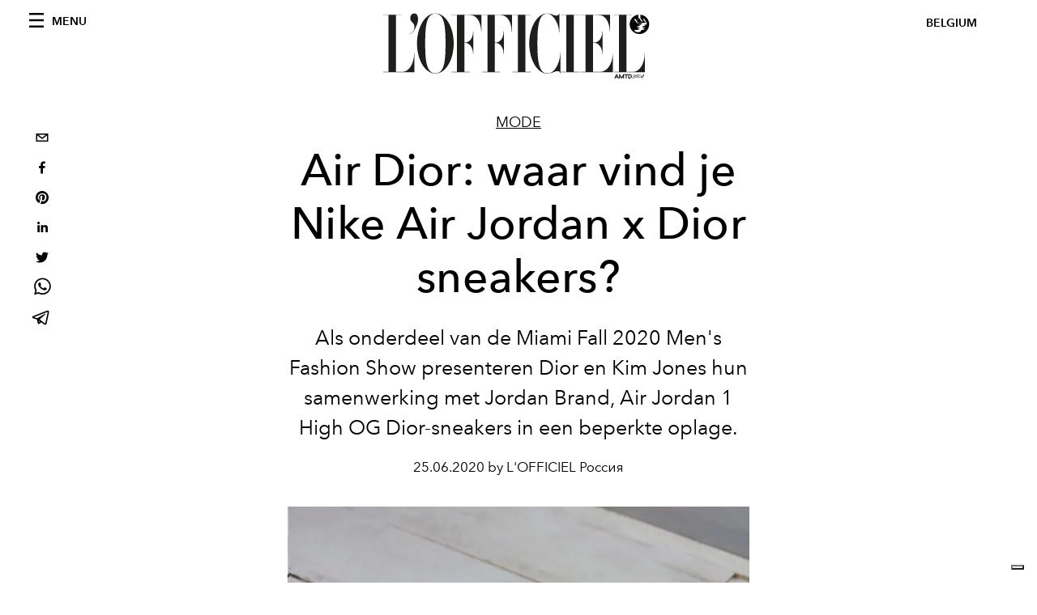

--- FILE ---
content_type: text/html; charset=utf-8
request_url: https://www.lofficiel.be/_next/data/Sd9mZCWXPjKPl1y8X5IKQ/nl.json
body_size: 8828
content:
{"pageProps":{"preview":false,"subscription":{"enabled":false,"initialData":{"magazines":[],"homepage":{"id":"18015255","featuredArticleSection":[{"featuredArticle":{"id":"aMfQDgQySzq71h_RjEc3Sw","originalPublicationDate":null,"_firstPublishedAt":"2026-01-05T10:54:13+01:00","publishedAuthorName":"Caroline Cubbin","editorName":"Caroline Cubbin","slug":"dry-january-3-regenererende-mocktailrecepten-die-je-absoluut-moet-proberen","title":"Dry January: 3 regenererende mocktailrecepten die je absoluut moet proberen","abstract":"<p><span>Alcoholvrije drankjes die z&oacute; smaakvol zijn dat ze uitnodigen tot een tweede glas.</span></p>","category":{"id":"18085298","slug":"food","title":"Food"},"previewImage":{"alt":null,"smartTags":["head","person","face","chair","furniture","adult","female","woman","jewelry","ring"],"title":null,"urlBig":"https://www.datocms-assets.com/63746/1767606403-last-days-of-2025.jpg?auto=format%2Ccompress&crop=focalpoint&cs=srgb&fit=crop&fp-x=0.6&fp-y=0.35&h=800&w=2560","urlMedium":"https://www.datocms-assets.com/63746/1767606403-last-days-of-2025.jpg?auto=format%2Ccompress&crop=focalpoint&cs=srgb&fit=crop&fp-x=0.6&fp-y=0.35&h=660&w=868","urlSmall":"https://www.datocms-assets.com/63746/1767606403-last-days-of-2025.jpg?auto=format%2Ccompress&crop=focalpoint&cs=srgb&fit=crop&fp-x=0.6&fp-y=0.35&h=468&w=666"},"postCover":[{}]},"relatedArticles":[{"id":"aqTU7yz6RYuG1Z4yuKLkPA","originalPublicationDate":null,"_firstPublishedAt":"2026-01-05T11:34:19+01:00","publishedAuthorName":"Géraldine Verheyen","editorName":"Géraldine Verheyen","slug":"netflix-disney-prime-video-de-13-films-en-series-die-in-januari-2026-verschijnen","title":"Netflix, Disney+, Prime Video: de 13 films en series die in januari 2026 verschijnen","abstract":"<div class=\"hero__text\">\n<p><span>De finale aflevering van <em data-start=\"115\" data-end=\"132\">Stranger Things</em>, seizoen 4 van <em data-start=\"148\" data-end=\"160\">Bridgerton</em>, of het derde seizoen van <em data-start=\"187\" data-end=\"201\">Tell Me Lies</em>&hellip; dit is alles wat er in januari 2026 op de streamingplatformen verschijnt.<br /></span></p>\n</div>","category":{"id":"18056298","slug":"culture","title":"Art & Culture"},"previewImage":{"alt":null,"smartTags":["1","lady","person","shoe","adult","bride","female","woman","male","man","glove"],"title":null,"urlBig":"https://www.datocms-assets.com/63746/1766154863-bridgerton_401_unit_05419r.jpg?auto=format%2Ccompress&cs=srgb&fit=crop&h=800&w=2560","urlMedium":"https://www.datocms-assets.com/63746/1766154863-bridgerton_401_unit_05419r.jpg?auto=format%2Ccompress&cs=srgb&fit=crop&h=660&w=868","urlSmall":"https://www.datocms-assets.com/63746/1766154863-bridgerton_401_unit_05419r.jpg?auto=format%2Ccompress&cs=srgb&fit=crop&h=468&w=666"},"postCover":[{}]},{"id":"e9nE1oqCSTqomRE1j47yBg","originalPublicationDate":null,"_firstPublishedAt":"2025-12-11T09:00:00+01:00","publishedAuthorName":"Géraldine Verheyen","editorName":"Géraldine Verheyen","slug":"dina-ayada-is-de-coverster-van-het-nieuwe-speciale-luxenummer-van-l-officiel-belgie","title":"Dina Ayada is de coverster van het nieuwe speciale luxenummer van L'OFFICIEL België","abstract":"<p>Van ster tot muziekfenomeen Dina Ayada is rijzende. Om haar debuutalbum te vieren, brengt L'OFFICIEL een portret van een superstar in wording.</p>","category":{"id":"18008284","slug":"mode","title":"Mode"},"previewImage":{"alt":null,"smartTags":["publication","person","accessories","jewelry","ring","clothing","footwear","shoe","magazine"],"title":null,"urlBig":"https://www.datocms-assets.com/63746/1765188980-of033_cover_dina_fr.jpg?auto=format%2Ccompress&crop=focalpoint&cs=srgb&fit=crop&fp-x=0.45&fp-y=0.26&h=800&w=2560","urlMedium":"https://www.datocms-assets.com/63746/1765188980-of033_cover_dina_fr.jpg?auto=format%2Ccompress&crop=focalpoint&cs=srgb&fit=crop&fp-x=0.45&fp-y=0.26&h=660&w=868","urlSmall":"https://www.datocms-assets.com/63746/1765188980-of033_cover_dina_fr.jpg?auto=format%2Ccompress&crop=focalpoint&cs=srgb&fit=crop&fp-x=0.45&fp-y=0.26&h=468&w=666"},"postCover":[{}]},{"id":"DqF6hjdkSfKuwXAn2ImRrQ","originalPublicationDate":null,"_firstPublishedAt":"2025-12-22T10:44:46+01:00","publishedAuthorName":"Jade Dierckx","editorName":"Jade Dierckx","slug":"in-de-wolken-culinaire-hoogten-bij-luminair-in-amsterdam","title":"In de wolken: culinaire hoogten bij LuminAir in Amsterdam","abstract":"<p><span>Culinaire hotspot LuminAir in Amsterdam tovert deze winterperiode hun rooftop restaurant om tot een winterchalet. Van adembenemende uitzichten tot warme cocktails, een kijkje in de hippe zaak.&nbsp;</span></p>","category":{"id":"18085298","slug":"food","title":"Food"},"previewImage":{"alt":null,"smartTags":["alcohol","bar","bar counter","beverage","pub","chair","furniture"],"title":null,"urlBig":"https://www.datocms-assets.com/63746/1766151272-doubletree-hilton-luminair-20230620-29.jpeg?auto=format%2Ccompress&cs=srgb&fit=crop&h=800&w=2560","urlMedium":"https://www.datocms-assets.com/63746/1766151272-doubletree-hilton-luminair-20230620-29.jpeg?auto=format%2Ccompress&cs=srgb&fit=crop&h=660&w=868","urlSmall":"https://www.datocms-assets.com/63746/1766151272-doubletree-hilton-luminair-20230620-29.jpeg?auto=format%2Ccompress&cs=srgb&fit=crop&h=468&w=666"},"postCover":[{}]}]}],"seo":[{"attributes":null,"content":"L'Officiel België","tag":"title"},{"attributes":{"property":"og:title","content":"L'Officiel België"},"content":null,"tag":"meta"},{"attributes":{"name":"twitter:title","content":"L'Officiel België"},"content":null,"tag":"meta"},{"attributes":{"name":"description","content":"L'Officiel België is naast een magazine ook een high-end lifestyle website die dagelijks ontdekkingen biedt op het gebied van mode, esthetiek en cultuur, alles vanuit een Belgisch perspectief."},"content":null,"tag":"meta"},{"attributes":{"property":"og:description","content":"L'Officiel België is naast een magazine ook een high-end lifestyle website die dagelijks ontdekkingen biedt op het gebied van mode, esthetiek en cultuur, alles vanuit een Belgisch perspectief."},"content":null,"tag":"meta"},{"attributes":{"name":"twitter:description","content":"L'Officiel België is naast een magazine ook een high-end lifestyle website die dagelijks ontdekkingen biedt op het gebied van mode, esthetiek en cultuur, alles vanuit een Belgisch perspectief."},"content":null,"tag":"meta"},{"attributes":{"property":"og:locale","content":"nl"},"content":null,"tag":"meta"},{"attributes":{"property":"og:type","content":"website"},"content":null,"tag":"meta"},{"attributes":{"property":"article:modified_time","content":"2026-01-15T14:59:19Z"},"content":null,"tag":"meta"},{"attributes":{"name":"twitter:card","content":"summary"},"content":null,"tag":"meta"}],"homepageBlocks":[{"id":"18047243","__typename":"LatestArticleRecord","sectionTitle":"HET LAATSTE NIEUWS","blockRank":1},{"id":"133058909","sectionTitle":"MODE","__typename":"BigArticleAndTwoRelatedRecord","featuredArticle":{"id":"LFdW6YxYRmePwF8MqlDAJg","originalPublicationDate":"2025-11-18T07:30:20+01:00","_firstPublishedAt":"2025-11-18T11:32:56+01:00","publishedAuthorName":"Pauline Borgogno","editorName":"Pauline Borgogno","slug":"costume-art-wanneer-het-lichaam-het-kloppend-hart-van-het-met-wordt-in-2026","title":"Costume Art: wanneer het lichaam het kloppend hart van het MET wordt in 2026","abstract":"<p><span>De toekomstige tentoonstelling van het Costume Institute heruitvindt de dialoog tussen lichaam, kleding en creatie, en viert vijf millennia aan kunst en mode.</span></p>","category":{"id":"18008284","slug":"mode","title":"Mode"},"previewImage":{"alt":null,"smartTags":["home decor","cushion","figurine","art","painting"],"title":null,"urlBig":"https://www.datocms-assets.com/63746/1763460759-1763406544-header-vertical-narrow-big-photo-4.jpg?auto=format%2Ccompress&cs=srgb&fit=crop&h=800&w=2560","urlMedium":"https://www.datocms-assets.com/63746/1763460759-1763406544-header-vertical-narrow-big-photo-4.jpg?auto=format%2Ccompress&cs=srgb&fit=crop&h=660&w=868","urlSmall":"https://www.datocms-assets.com/63746/1763460759-1763406544-header-vertical-narrow-big-photo-4.jpg?auto=format%2Ccompress&cs=srgb&fit=crop&h=468&w=666"},"postCover":[{}]},"relatedArticles":[{"id":"bluqvhsgRQ2r3ufWVqVgFg","originalPublicationDate":"2025-09-25T08:32:06+02:00","_firstPublishedAt":"2025-09-25T10:13:28+02:00","publishedAuthorName":"Pauline Borgogno","editorName":"Pauline Borgogno","slug":"louis-vuitton-viert-100-jaar-art-deco-met-een-immersieve-tentoonstelling-in-parijs","title":"Louis Vuitton viert 100 jaar Art Deco met een immersieve tentoonstelling in Parijs","abstract":"<p><span>Vanaf 26 september 2025 onthult Louis Vuitton in Parijs een gloednieuwe tentoonstelling die zijn sleutelrol in de opkomst van de Art Deco-beweging belicht.</span></p>","category":{"id":"18008284","slug":"mode","title":"Mode"},"previewImage":{"alt":null,"smartTags":["stage","indoors","interior design","lighting","desk","furniture","table"],"title":null,"urlBig":"https://www.datocms-assets.com/63746/1758787347-1758748406-exposition_louis-vuitton-art-deco-2025.jpg?auto=format%2Ccompress&cs=srgb&fit=crop&h=800&w=2560","urlMedium":"https://www.datocms-assets.com/63746/1758787347-1758748406-exposition_louis-vuitton-art-deco-2025.jpg?auto=format%2Ccompress&cs=srgb&fit=crop&h=660&w=868","urlSmall":"https://www.datocms-assets.com/63746/1758787347-1758748406-exposition_louis-vuitton-art-deco-2025.jpg?auto=format%2Ccompress&cs=srgb&fit=crop&h=468&w=666"},"postCover":[{}]},{"id":"RNDCgHaWToG9Vs5RcjnRMA","originalPublicationDate":"2025-10-31T09:30:26+01:00","_firstPublishedAt":"2025-10-31T11:19:22+01:00","publishedAuthorName":"Pauline Borgogno","editorName":"Pauline Borgogno","slug":"rosalia-laat-de-modekoorts-van-de-jaren-2000-herleven-in-berghain","title":"Rosalía laat de modekoorts van de jaren 2000 herleven in “Berghain”","abstract":"<p><span>In </span><em data-start=\"260\" data-end=\"270\">Berghain</em><span>, het eerste voorproefje van haar album </span><em data-start=\"310\" data-end=\"315\">Lux</em><span>, blaast Rosal&iacute;a de couture-geest van de jaren 2000 nieuw leven in, met een mystieke en barokke gratie.</span></p>","category":{"id":"18008284","slug":"mode","title":"Mode"},"previewImage":{"alt":null,"smartTags":["head","person","face","body part","shoulder","neck","adult","female","woman"],"title":null,"urlBig":"https://www.datocms-assets.com/63746/1761905272-1761832612-2025102720562977825.webp?auto=format%2Ccompress&cs=srgb&fit=crop&h=800&w=2560","urlMedium":"https://www.datocms-assets.com/63746/1761905272-1761832612-2025102720562977825.webp?auto=format%2Ccompress&cs=srgb&fit=crop&h=660&w=868","urlSmall":"https://www.datocms-assets.com/63746/1761905272-1761832612-2025102720562977825.webp?auto=format%2Ccompress&cs=srgb&fit=crop&h=468&w=666"},"postCover":[{}]}]},{"id":"18010197","__typename":"ThreeArticlesGalleryRecord","sectionTitle":"","background":false,"featuredArticles":[{"id":"V0H7caRyQ7O8714vCoLmAw","originalPublicationDate":null,"_firstPublishedAt":"2025-10-27T16:34:22+01:00","publishedAuthorName":"Géraldine Verheyen","editorName":"Géraldine Verheyen","slug":"zimmermann-opent-zijn-eerste-boetiek-in-brussel","title":"Zimmermann opent zijn eerste boetiek in Brussel","abstract":"<p><span>Wanneer de erfgoedcharme van Brussel samenvloeit met de zonovergoten geest van Sydney: Zimmermann opent een adres waar luxe zich uitdrukt in licht, texturen en verfijnde details.</span></p>","category":{"id":"18008284","slug":"mode","title":"Mode"},"previewImage":{"alt":null,"smartTags":["city","urban","person","door"],"title":null,"urlBig":"https://www.datocms-assets.com/63746/1761578951-dscf1612.jpg?auto=format%2Ccompress&cs=srgb&fit=crop&h=800&w=2560","urlMedium":"https://www.datocms-assets.com/63746/1761578951-dscf1612.jpg?auto=format%2Ccompress&cs=srgb&fit=crop&h=660&w=868","urlSmall":"https://www.datocms-assets.com/63746/1761578951-dscf1612.jpg?auto=format%2Ccompress&cs=srgb&fit=crop&h=468&w=666"},"postCover":[{}]},{"id":"QTdr9lbATKWHb55tj5PFAQ","originalPublicationDate":null,"_firstPublishedAt":"2025-10-09T15:22:53+02:00","publishedAuthorName":"Géraldine Verheyen","editorName":"Géraldine Verheyen","slug":"hasselt-nieuw-creatief-kruispunt-de-gedurfde-ontmoeting-tussen-belgische-mode-en-design","title":"Hasselt, nieuw creatief kruispunt: de gedurfde ontmoeting tussen Belgische mode en design","abstract":"<p><span>Vier dagen, negen locaties en een golf van vernieuwers: Hasselt ontpopt zich tot d&eacute; nieuwe hotspot waar mode en design elkaar vinden en versterken.</span></p>","category":{"id":"18008284","slug":"mode","title":"Mode"},"previewImage":{"alt":null,"smartTags":["person","photography","portrait","collage","coat","jacket","adult","male","man","woman"],"title":null,"urlBig":"https://www.datocms-assets.com/63746/1760015764-scherm_afbeelding-2025-09-26-om-12-50-49.png?auto=format%2Ccompress&cs=srgb&fit=crop&h=800&w=2560","urlMedium":"https://www.datocms-assets.com/63746/1760015764-scherm_afbeelding-2025-09-26-om-12-50-49.png?auto=format%2Ccompress&cs=srgb&fit=crop&h=660&w=868","urlSmall":"https://www.datocms-assets.com/63746/1760015764-scherm_afbeelding-2025-09-26-om-12-50-49.png?auto=format%2Ccompress&cs=srgb&fit=crop&h=468&w=666"},"postCover":[{}]},{"id":"ERIl8bA2SR2KSKtw3Q32KQ","originalPublicationDate":null,"_firstPublishedAt":"2025-12-04T15:45:00+01:00","publishedAuthorName":"Céline Pécheux","editorName":"Céline Pécheux","slug":"110-jaar-haute-couture-volgens-chanel","title":"110 jaar Haute Couture volgens Chanel","abstract":"<p>De Rue Cambon&hellip; een iconischere adres vind je niet: ruim 110 jaar geleden lanceerde Gabrielle Chanel er haar eerste haute couture-collectie.&nbsp;</p>","category":{"id":"18008284","slug":"mode","title":"Mode"},"previewImage":{"alt":null,"smartTags":["julien da costa","lineup","home decor","linen","adult","bride","female","person","woman","fashion","sweater","dress"],"title":null,"urlBig":"https://www.datocms-assets.com/63746/1764859143-photod_entree-backstage-and-lineup-copyright-chanel-6.jpg?auto=format%2Ccompress&cs=srgb&fit=crop&h=800&w=2560","urlMedium":"https://www.datocms-assets.com/63746/1764859143-photod_entree-backstage-and-lineup-copyright-chanel-6.jpg?auto=format%2Ccompress&cs=srgb&fit=crop&h=660&w=868","urlSmall":"https://www.datocms-assets.com/63746/1764859143-photod_entree-backstage-and-lineup-copyright-chanel-6.jpg?auto=format%2Ccompress&cs=srgb&fit=crop&h=468&w=666"},"postCover":[{}]}]},{"id":"18010192","sectionTitle":"BEAUTY","__typename":"BigArticleRecord","article":{"id":"X6S8r07yR0ugFge0vvMZ4A","originalPublicationDate":null,"_firstPublishedAt":"2025-10-15T09:00:00+02:00","publishedAuthorName":"Géraldine Verheyen","editorName":"Géraldine Verheyen","slug":"minimalistisch-sensueel-belgisch-de-nieuwe-bodycollectie-van-deluge","title":"Minimalistisch, sensueel, Belgisch: de nieuwe bodycollectie van Deluge","abstract":"<p><span>Na onze haren te hebben verfraaid, omhult </span>Deluge<span> nu ook de huid met zijn kenmerkende zachtheid. Op het programma: drie essenti&euml;le verzorgingen, balancerend tussen eenvoud en sensualiteit.</span></p>","category":{"id":"18053312","slug":"beauty","title":"Beauty"},"previewImage":{"alt":"© Marie Wynants","smartTags":[],"title":"© Marie Wynants","urlBig":"https://www.datocms-assets.com/63746/1760003579-deluge_bodyline_sarahputtemans.jpg?auto=format%2Ccompress&cs=srgb&fit=crop&h=800&w=2560","urlMedium":"https://www.datocms-assets.com/63746/1760003579-deluge_bodyline_sarahputtemans.jpg?auto=format%2Ccompress&cs=srgb&fit=crop&h=660&w=868","urlSmall":"https://www.datocms-assets.com/63746/1760003579-deluge_bodyline_sarahputtemans.jpg?auto=format%2Ccompress&cs=srgb&fit=crop&h=468&w=666"},"postCover":[{}]}},{"id":"18010198","__typename":"ThreeArticlesGalleryRecord","sectionTitle":"","background":false,"featuredArticles":[{"id":"ejLaZQeFQZmWD0QLl41HlA","originalPublicationDate":null,"_firstPublishedAt":"2025-10-27T12:18:12+01:00","publishedAuthorName":"L'OFFICIEL BE x Dyson","editorName":"L'OFFICIEL BE x Dyson","slug":"amber-silk-het-nieuwe-tijdperk-van-haarstyling-volgens-dyson","title":"Amber Silk, het nieuwe tijdperk van haarstyling volgens Dyson","abstract":"<div class=\"page\" title=\"Page 21\">\n<div class=\"section\">\n<div class=\"layoutArea\">\n<div class=\"column\">\n<p>Deze winter staat in het teken van glans en durf. Met de Amber Silk-collectie geeft Dyson een nieuwe draai aan de kunst van het stylen: omdat ons haar alleen het allerbeste verdient en elk feest begint met een onvergetelijke look.<span></span></p>\n</div>\n</div>\n</div>\n</div>","category":{"id":"18053312","slug":"beauty","title":"Beauty"},"previewImage":{"alt":null,"smartTags":[],"title":null,"urlBig":"https://www.datocms-assets.com/63746/1761563209-dyson_brune.jpg?auto=format%2Ccompress&cs=srgb&fit=crop&h=800&w=2560","urlMedium":"https://www.datocms-assets.com/63746/1761563209-dyson_brune.jpg?auto=format%2Ccompress&cs=srgb&fit=crop&h=660&w=868","urlSmall":"https://www.datocms-assets.com/63746/1761563209-dyson_brune.jpg?auto=format%2Ccompress&cs=srgb&fit=crop&h=468&w=666"},"postCover":[{}]},{"id":"ZkwCt96RSNigy1CoSqKjZg","originalPublicationDate":null,"_firstPublishedAt":"2025-09-11T17:07:07+02:00","publishedAuthorName":"Géraldine Verheyen","editorName":"Géraldine Verheyen","slug":"nude-obsessie-4-nieuwe-paletten-om-dit-seizoen-te-scoren-voor-een-sublieme-oogopslag","title":"Nude-obsessie: 4 nieuwe paletten om dit seizoen te scoren voor een sublieme oogopslag","abstract":"<p><span>Minimalistisch of uitgesproken glam, deze vier juweeltjes herdefini&euml;ren de kunst van nude en taupe voor een blik die licht vangt, diepte krijgt en altijd chic blijft.</span></p>","category":{"id":"18053312","slug":"beauty","title":"Beauty"},"previewImage":{"alt":null,"smartTags":["lipstick","face","head","person","photography","portrait","adult","female","woman","mobile phone"],"title":null,"urlBig":"https://www.datocms-assets.com/63746/1757602463-482695706_18158157592353976_9118506779158562584_n.jpg?auto=format%2Ccompress&cs=srgb&fit=crop&h=800&w=2560","urlMedium":"https://www.datocms-assets.com/63746/1757602463-482695706_18158157592353976_9118506779158562584_n.jpg?auto=format%2Ccompress&cs=srgb&fit=crop&h=660&w=868","urlSmall":"https://www.datocms-assets.com/63746/1757602463-482695706_18158157592353976_9118506779158562584_n.jpg?auto=format%2Ccompress&cs=srgb&fit=crop&h=468&w=666"},"postCover":[{}]},{"id":"d96GJ2GSQt-GNafJU86_kA","originalPublicationDate":null,"_firstPublishedAt":"2025-09-17T11:58:37+02:00","publishedAuthorName":"Géraldine Verheyen","editorName":"Géraldine Verheyen","slug":"het-geheim-van-een-uitgeruste-blik-deze-7-oogcontourverzorgingen-maken-het-verschil","title":"Het geheim van een uitgeruste blik? Deze 7 oogcontourverzorgingen maken het verschil","abstract":"<p><span>Of ze nu in 30 seconden liften, in vier weken regenereren of je blik &rsquo;s nachts transformeren &ndash; elk van deze verzorgingen onthult een nieuwe manier om je ogen te sublimeren.</span></p>","category":{"id":"18053312","slug":"beauty","title":"Beauty"},"previewImage":{"alt":null,"smartTags":["head","person","face","cosmetics","brush","device","tool","toothbrush"],"title":null,"urlBig":"https://www.datocms-assets.com/63746/1758102165-mornings-with-hannaschonberg-and-jet-lag-eye-patches-these-hydrating-non-slip-patches-are-powe.jpg?auto=format%2Ccompress&cs=srgb&fit=crop&h=800&w=2560","urlMedium":"https://www.datocms-assets.com/63746/1758102165-mornings-with-hannaschonberg-and-jet-lag-eye-patches-these-hydrating-non-slip-patches-are-powe.jpg?auto=format%2Ccompress&cs=srgb&fit=crop&h=660&w=868","urlSmall":"https://www.datocms-assets.com/63746/1758102165-mornings-with-hannaschonberg-and-jet-lag-eye-patches-these-hydrating-non-slip-patches-are-powe.jpg?auto=format%2Ccompress&cs=srgb&fit=crop&h=468&w=666"},"postCover":[{}]}]},{"id":"58245621","sectionTitle":"ART & CULTURE","__typename":"BigArticleRecord","article":{"id":"aqTU7yz6RYuG1Z4yuKLkPA","originalPublicationDate":null,"_firstPublishedAt":"2026-01-05T11:34:19+01:00","publishedAuthorName":"Géraldine Verheyen","editorName":"Géraldine Verheyen","slug":"netflix-disney-prime-video-de-13-films-en-series-die-in-januari-2026-verschijnen","title":"Netflix, Disney+, Prime Video: de 13 films en series die in januari 2026 verschijnen","abstract":"<div class=\"hero__text\">\n<p><span>De finale aflevering van <em data-start=\"115\" data-end=\"132\">Stranger Things</em>, seizoen 4 van <em data-start=\"148\" data-end=\"160\">Bridgerton</em>, of het derde seizoen van <em data-start=\"187\" data-end=\"201\">Tell Me Lies</em>&hellip; dit is alles wat er in januari 2026 op de streamingplatformen verschijnt.<br /></span></p>\n</div>","category":{"id":"18056298","slug":"culture","title":"Art & Culture"},"previewImage":{"alt":null,"smartTags":["1","lady","person","shoe","adult","bride","female","woman","male","man","glove"],"title":null,"urlBig":"https://www.datocms-assets.com/63746/1766154863-bridgerton_401_unit_05419r.jpg?auto=format%2Ccompress&cs=srgb&fit=crop&h=800&w=2560","urlMedium":"https://www.datocms-assets.com/63746/1766154863-bridgerton_401_unit_05419r.jpg?auto=format%2Ccompress&cs=srgb&fit=crop&h=660&w=868","urlSmall":"https://www.datocms-assets.com/63746/1766154863-bridgerton_401_unit_05419r.jpg?auto=format%2Ccompress&cs=srgb&fit=crop&h=468&w=666"},"postCover":[{}]}},{"id":"58245580","__typename":"ThreeArticlesGalleryRecord","sectionTitle":"","background":false,"featuredArticles":[{"id":"PcOYA2fgSbW0Fn0IQZwP4g","originalPublicationDate":null,"_firstPublishedAt":"2025-11-18T17:00:43+01:00","publishedAuthorName":"Géraldine Verheyen","editorName":"Géraldine Verheyen","slug":"genesis-de-immersieve-show-die-je-dit-najaar-niet-mag-missen-in-antwerpen","title":"Genesis: de immersieve show die je dit najaar niet mag missen in Antwerpen","abstract":"<p><span>Sinds 3 november verandert </span><em data-start=\"194\" data-end=\"203\">Genesis</em><span> de Handelsbeurs van Antwerpen in een levende, meeslepende canvas: een unieke zintuiglijke voorstelling die verwondering, po&euml;zie en visuele rillingen belooft.</span></p>","category":{"id":"18056298","slug":"culture","title":"Art & Culture"},"previewImage":{"alt":null,"smartTags":["altar","building","church","prayer","indoors","cathedral","crypt","accessories","bag","handbag"],"title":null,"urlBig":"https://www.datocms-assets.com/63746/1763481097-jpeg-bordeaux-10-12-2024-4-ba9362.jpg?auto=format%2Ccompress&cs=srgb&fit=crop&h=800&w=2560","urlMedium":"https://www.datocms-assets.com/63746/1763481097-jpeg-bordeaux-10-12-2024-4-ba9362.jpg?auto=format%2Ccompress&cs=srgb&fit=crop&h=660&w=868","urlSmall":"https://www.datocms-assets.com/63746/1763481097-jpeg-bordeaux-10-12-2024-4-ba9362.jpg?auto=format%2Ccompress&cs=srgb&fit=crop&h=468&w=666"},"postCover":[{}]},{"id":"EYthsTfPRi-KCstkNAdy5A","originalPublicationDate":null,"_firstPublishedAt":"2025-10-14T10:24:49+02:00","publishedAuthorName":"Paige Ganim","editorName":"Paige Ganim","slug":"bridgerton-alles-wat-we-weten-over-seizoen-4","title":"\"Bridgerton\": alles wat we weten over seizoen 4","abstract":"<p data-start=\"55\" data-end=\"173\">De onmisbare Regency-romance van Netflix keert terug &mdash; met nog meer verleiding, schandalen en zuchten van verlangen.&nbsp;</p>","category":{"id":"18056298","slug":"culture","title":"Art & Culture"},"previewImage":{"alt":null,"smartTags":["adult","male","man","person","glasses","portrait","lady","dress","fashion","coat"],"title":null,"urlBig":"https://www.datocms-assets.com/63746/1760431781-bridgerton-saison-4-2154095.jpeg?auto=format%2Ccompress&cs=srgb&fit=crop&h=800&w=2560","urlMedium":"https://www.datocms-assets.com/63746/1760431781-bridgerton-saison-4-2154095.jpeg?auto=format%2Ccompress&cs=srgb&fit=crop&h=660&w=868","urlSmall":"https://www.datocms-assets.com/63746/1760431781-bridgerton-saison-4-2154095.jpeg?auto=format%2Ccompress&cs=srgb&fit=crop&h=468&w=666"},"postCover":[{}]},{"id":"fQlkEbHCTom2sLutd8srmQ","originalPublicationDate":null,"_firstPublishedAt":"2025-12-10T11:26:02+01:00","publishedAuthorName":"Isabelle Blandiaux","editorName":"Isabelle Blandiaux","slug":"hooverphonic-de-soundtrack-van-een-denkbeeldige-film","title":"Hooverphonic: de soundtrack van een denkbeeldige film","abstract":"<p>Al drie decennia lang betovert Hooverphonic vriend en vijand met meeslepende muziek. Vijfentwintig jaar na het iconische album <i>The Magnificent Tree</i>, met de onvergetelijke hit <i>Mad About You</i>, blijft de band trouw aan zijn dromerige triphoproots en eigenzinnige, romantische universum. Belgische trots met internationale allure. Tijd voor een gesprek met de man achter het fenomeen: Alex Callier.&nbsp;</p>","category":{"id":"18056298","slug":"culture","title":"Art & Culture"},"previewImage":{"alt":null,"smartTags":["coat","blazer","jacket","city","street","tree","adult","male","man","person"],"title":null,"urlBig":"https://www.datocms-assets.com/63746/1765361902-hooverphonic_themagnificenttree2025_portrait.jpg?auto=format%2Ccompress&cs=srgb&fit=crop&h=800&w=2560","urlMedium":"https://www.datocms-assets.com/63746/1765361902-hooverphonic_themagnificenttree2025_portrait.jpg?auto=format%2Ccompress&cs=srgb&fit=crop&h=660&w=868","urlSmall":"https://www.datocms-assets.com/63746/1765361902-hooverphonic_themagnificenttree2025_portrait.jpg?auto=format%2Ccompress&cs=srgb&fit=crop&h=468&w=666"},"postCover":[{}]}]},{"id":"18010193","sectionTitle":"FOOD","__typename":"BigArticleRecord","article":{"id":"DqF6hjdkSfKuwXAn2ImRrQ","originalPublicationDate":null,"_firstPublishedAt":"2025-12-22T10:44:46+01:00","publishedAuthorName":"Jade Dierckx","editorName":"Jade Dierckx","slug":"in-de-wolken-culinaire-hoogten-bij-luminair-in-amsterdam","title":"In de wolken: culinaire hoogten bij LuminAir in Amsterdam","abstract":"<p><span>Culinaire hotspot LuminAir in Amsterdam tovert deze winterperiode hun rooftop restaurant om tot een winterchalet. Van adembenemende uitzichten tot warme cocktails, een kijkje in de hippe zaak.&nbsp;</span></p>","category":{"id":"18085298","slug":"food","title":"Food"},"previewImage":{"alt":null,"smartTags":["alcohol","bar","bar counter","beverage","pub","chair","furniture"],"title":null,"urlBig":"https://www.datocms-assets.com/63746/1766151272-doubletree-hilton-luminair-20230620-29.jpeg?auto=format%2Ccompress&cs=srgb&fit=crop&h=800&w=2560","urlMedium":"https://www.datocms-assets.com/63746/1766151272-doubletree-hilton-luminair-20230620-29.jpeg?auto=format%2Ccompress&cs=srgb&fit=crop&h=660&w=868","urlSmall":"https://www.datocms-assets.com/63746/1766151272-doubletree-hilton-luminair-20230620-29.jpeg?auto=format%2Ccompress&cs=srgb&fit=crop&h=468&w=666"},"postCover":[{}]}},{"id":"18010194","__typename":"ThreeArticlesGalleryRecord","sectionTitle":"","background":false,"featuredArticles":[{"id":"H5ZPvrH4RrWs4sPDD5Klpw","originalPublicationDate":null,"_firstPublishedAt":"2025-10-22T15:36:14+02:00","publishedAuthorName":"L'OFFICIEL BE","editorName":"L'OFFICIEL BE","slug":"eenvoudige-tips-om-je-kookgewoontes-te-transformeren","title":"Eenvoudige tips om je kookgewoontes te transformeren","abstract":"<p><span>Je eetgewoontes verbeteren hoeft helemaal niet ingewikkeld te zijn. Met een paar kleine aanpassingen in je dagelijkse routine kun je gezonder koken, meer energie krijgen en weer volop genieten van je maaltijden &ndash; zonder frustratie of schuldgevoel.</span></p>","category":{"id":"18085298","slug":"food","title":"Food"},"previewImage":{"alt":null,"smartTags":["person","bread","food"],"title":null,"urlBig":"https://www.datocms-assets.com/63746/1761139333-bom-dia-brasil-a-cara-de-que-ama-pao-de-queijo-alguem-mais-ai-good-morning-brazil-the-face-o.jpg?auto=format%2Ccompress&crop=focalpoint&cs=srgb&fit=crop&fp-x=0.56&fp-y=0.25&h=800&w=2560","urlMedium":"https://www.datocms-assets.com/63746/1761139333-bom-dia-brasil-a-cara-de-que-ama-pao-de-queijo-alguem-mais-ai-good-morning-brazil-the-face-o.jpg?auto=format%2Ccompress&crop=focalpoint&cs=srgb&fit=crop&fp-x=0.56&fp-y=0.25&h=660&w=868","urlSmall":"https://www.datocms-assets.com/63746/1761139333-bom-dia-brasil-a-cara-de-que-ama-pao-de-queijo-alguem-mais-ai-good-morning-brazil-the-face-o.jpg?auto=format%2Ccompress&crop=focalpoint&cs=srgb&fit=crop&fp-x=0.56&fp-y=0.25&h=468&w=666"},"postCover":[{}]},{"id":"d8DredEtTVeQ3EivcqeF-w","originalPublicationDate":"2025-12-08T08:00:18+01:00","_firstPublishedAt":"2025-12-08T11:04:59+01:00","publishedAuthorName":"Pauline Borgogno","editorName":"Pauline Borgogno","slug":"het-foolproof-recept-voor-perfecte-falafels","title":"Het foolproof recept voor perfecte falafels","abstract":"<p><span>Het Libanese restaurant Karamna deelt zijn recept om de kunst van heerlijke, knapperige falafels volledig onder de knie te krijgen.</span></p>","category":{"id":"18085298","slug":"food","title":"Food"},"previewImage":{"alt":null,"smartTags":["food","food presentation","plate"],"title":null,"urlBig":"https://www.datocms-assets.com/63746/1765188088-1764970599-karamna-6208-clemence-sahuc-2.jpg?auto=format%2Ccompress&cs=srgb&fit=crop&h=800&w=2560","urlMedium":"https://www.datocms-assets.com/63746/1765188088-1764970599-karamna-6208-clemence-sahuc-2.jpg?auto=format%2Ccompress&cs=srgb&fit=crop&h=660&w=868","urlSmall":"https://www.datocms-assets.com/63746/1765188088-1764970599-karamna-6208-clemence-sahuc-2.jpg?auto=format%2Ccompress&cs=srgb&fit=crop&h=468&w=666"},"postCover":[{}]},{"id":"cHmXwf0XQN2imEBME5FiNQ","originalPublicationDate":null,"_firstPublishedAt":"2025-01-03T13:46:33+01:00","publishedAuthorName":"Pauline Borgogno","editorName":"Pauline Borgogno","slug":"detox-gids-6-ingredienten-om-te-eten-na-de-feestdagen","title":"Detox gids: 6 ingrediënten om te eten na de feestdagen","abstract":"<p class=\"p1\"><span>Na al die feestmaaltijden en kerstlekkernijen is het tijd om je lichaam een beetje rust te gunnen. Winter is h&eacute;t moment om op te laden en weer te stralen. Maar detoxen saai? Echt niet! Met deze heerlijke &eacute;n gezonde ingredi&euml;nten krijg je je energie terug zonder in te leveren op smaak.</span></p>","category":{"id":"18085298","slug":"food","title":"Food"},"previewImage":{"alt":null,"smartTags":["cutlery","eating","food","person","accessories","jewelry","necklace","face","head"],"title":null,"urlBig":"https://www.datocms-assets.com/63746/1735906264-1735894981-img_4268.jpeg?auto=format%2Ccompress&crop=focalpoint&cs=srgb&fit=crop&fp-x=0.54&fp-y=0.32&h=800&w=2560","urlMedium":"https://www.datocms-assets.com/63746/1735906264-1735894981-img_4268.jpeg?auto=format%2Ccompress&crop=focalpoint&cs=srgb&fit=crop&fp-x=0.54&fp-y=0.32&h=660&w=868","urlSmall":"https://www.datocms-assets.com/63746/1735906264-1735894981-img_4268.jpeg?auto=format%2Ccompress&crop=focalpoint&cs=srgb&fit=crop&fp-x=0.54&fp-y=0.32&h=468&w=666"},"postCover":[{}]}]},{"id":"18010195","sectionTitle":"TRAVEL","__typename":"BigArticleRecord","article":{"id":"TbKwPndRQSeJ7rkLYYu-PQ","originalPublicationDate":null,"_firstPublishedAt":"2025-12-10T12:38:08+01:00","publishedAuthorName":"Céline Pécheux","editorName":"Céline Pécheux","slug":"initiatiereis-zeilen-langs-de-cycladen-en-de-turkse-kust","title":"Initiatiereis: zeilen langs de Cycladen en de Turkse kust","abstract":"<p>Nazomer. De zon blijft gul, maar de drukte en mensenmassa&rsquo;s zijn verdwenen ... We vertrekken uit Athene en stappen aan boord van de Star Clipper, waarvan de ranke masten hoog boven de kade uitsteken. <i>&ldquo;Hier bepaalt de wind het programma&rdquo;</i>, glimlacht de kapitein. En dan glijdt het schip weg uit Piraeus, geruisloos, gedragen door de zeilen. Geen motorgeronk, geen commotie. Alleen de zee, een handvol passagiers en een ritme dat vanzelf vertraagt. Ons programma voorziet elke dag een nieuwe ontdekking: Rhodos, Bodrum, Dalyan, Santorini en als klap op de vuurpijl Hydra, het mythische kunstenaarseiland.&nbsp;</p>","category":{"id":"18056308","slug":"travel","title":"Travel"},"previewImage":{"alt":null,"smartTags":["boat","sailboat","transportation","vehicle","yacht"],"title":null,"urlBig":"https://www.datocms-assets.com/63746/1765365895-dscf0278-2.jpg?auto=format%2Ccompress&cs=srgb&fit=crop&h=800&w=2560","urlMedium":"https://www.datocms-assets.com/63746/1765365895-dscf0278-2.jpg?auto=format%2Ccompress&cs=srgb&fit=crop&h=660&w=868","urlSmall":"https://www.datocms-assets.com/63746/1765365895-dscf0278-2.jpg?auto=format%2Ccompress&cs=srgb&fit=crop&h=468&w=666"},"postCover":[{}]}},{"id":"18010196","__typename":"ThreeArticlesGalleryRecord","sectionTitle":"","background":false,"featuredArticles":[{"id":"J1x3-X23QHePBfTMfkz9Zg","originalPublicationDate":null,"_firstPublishedAt":"2025-10-20T11:39:55+02:00","publishedAuthorName":"L'OFFICIEL BE","editorName":"L'OFFICIEL BE","slug":"august-het-droomverblijf-voor-wie-even-wil-thuiskomen-in-parijs","title":"August: het droomverblijf voor wie even wil thuiskomen in Parijs","abstract":"<p data-start=\"210\" data-end=\"457\"><span>Tussen de geplaveide straatjes van de Marais en het zachte licht van een 17e-eeuws appartement heruitvindt </span>August<span> de kunst van het Parijse pied-&agrave;-terre. Een discreet, verfijnd en onweerstaanbaar toevluchtsoord waar je de hoofdstad beleeft als een goed bewaard geheim.</span><strong data-start=\"0\" data-end=\"68\"></strong></p>","category":{"id":"18056308","slug":"travel","title":"Travel"},"previewImage":{"alt":null,"smartTags":["indoors","interior design","fireplace","home decor","building","furniture","living room","room","hearth","table"],"title":null,"urlBig":"https://www.datocms-assets.com/63746/1760449288-patc04-paris_hd_august-collection-paris-3-hd-rodrigo-rize-05.jpg?auto=format%2Ccompress&cs=srgb&fit=crop&h=800&w=2560","urlMedium":"https://www.datocms-assets.com/63746/1760449288-patc04-paris_hd_august-collection-paris-3-hd-rodrigo-rize-05.jpg?auto=format%2Ccompress&cs=srgb&fit=crop&h=660&w=868","urlSmall":"https://www.datocms-assets.com/63746/1760449288-patc04-paris_hd_august-collection-paris-3-hd-rodrigo-rize-05.jpg?auto=format%2Ccompress&cs=srgb&fit=crop&h=468&w=666"},"postCover":[{}]},{"id":"ebJmN_0xQxy6OAJEw4cEdA","originalPublicationDate":null,"_firstPublishedAt":"2025-07-28T12:35:17+02:00","publishedAuthorName":"Géraldine Verheyen","editorName":"Géraldine Verheyen","slug":"een-weekend-in-amsterdam-de-stijlvolle-cityguide-die-je-blind-kunt-volgen","title":"Een weekend in Amsterdam: de stijlvolle cityguide die je blind kunt volgen","abstract":"<p><span>Voor een weekend vol inspiratie en elegantie is Amsterdam d&eacute; plek bij uitstek. Vergeet even de romantische grachten en de eindeloze fietstochtjes (al blijven die top).&nbsp;</span></p>","category":{"id":"18056308","slug":"travel","title":"Travel"},"previewImage":{"alt":null,"smartTags":[],"title":null,"urlBig":"https://www.datocms-assets.com/63746/1753697983-dscf3877.jpg?auto=format%2Ccompress&cs=srgb&fit=crop&h=800&w=2560","urlMedium":"https://www.datocms-assets.com/63746/1753697983-dscf3877.jpg?auto=format%2Ccompress&cs=srgb&fit=crop&h=660&w=868","urlSmall":"https://www.datocms-assets.com/63746/1753697983-dscf3877.jpg?auto=format%2Ccompress&cs=srgb&fit=crop&h=468&w=666"},"postCover":[{}]},{"id":"DBErAwPBQja8NCBNNL_abg","originalPublicationDate":null,"_firstPublishedAt":"2025-01-21T15:12:38+01:00","publishedAuthorName":"Eloïse Pirard","editorName":"Eloïse Pirard","slug":"hamburg-de-onbekende-hoofdstad-van-quiet-luxury","title":"Hamburg: de onbekende hoofdstad van quiet luxury ","abstract":"<p>Met zijn gedurfde architectuur, levendige kunstsc&egrave;ne, exclusieve boetieks en culinaire ervaringen is Hamburg een must-see bestemming voor liefhebbers van stille luxe. Duik 72 uur lang in het hart van deze luxueuze Hanzemetropool.</p>","category":{"id":"18056308","slug":"travel","title":"Travel"},"previewImage":{"alt":null,"smartTags":["city","metropolis","urban","spire","canal","water","waterfront","clock tower","cityscape","flag"],"title":null,"urlBig":"https://www.datocms-assets.com/63746/1737466873-moritz-kindler-nt1nvyrnxsg-unsplash.jpg?auto=format%2Ccompress&cs=srgb&fit=crop&h=800&w=2560","urlMedium":"https://www.datocms-assets.com/63746/1737466873-moritz-kindler-nt1nvyrnxsg-unsplash.jpg?auto=format%2Ccompress&cs=srgb&fit=crop&h=660&w=868","urlSmall":"https://www.datocms-assets.com/63746/1737466873-moritz-kindler-nt1nvyrnxsg-unsplash.jpg?auto=format%2Ccompress&cs=srgb&fit=crop&h=468&w=666"},"postCover":[{}]}]}]}}},"__lang":"nl","__namespaces":{"common":{"variable-example":"Using a variable {{count}}","article--written-by-label":"by","mainNav--categories-label":"Categories","mainNav--follow-label":"Follow us","mainNav--search-label":"Search","footer--subscription-label":"Subscriptions","footer--about-label":"About","footer--contacts-label":"Contacts","footer--newsletter-title":"Newsletter","footer--newsletter-name":"Name","footer--newsletter-error-message":"Mandatory field","footer--newsletter-surname":"Surname","footer--newsletter-email":"Email","footer--newsletter-tos-acceptance-placeholder":"TOS Acceptance","footer--newsletter-tos-acceptance":"Accept TOS","footer--newsletter-tos-text":"I hereby give my consent to the processing of my personal data for the purposes of ","footer--newsletter-subscribing":"Subscribing","footer--newsletter-subscribed":"Subscribed","footer--newsletter-subscribe":"Subscribe","article--related-articles-label":"Related Articles","article--related-recommended-articles-label":"Recommended posts for you","search--found-label":"Found","search--results-label":"results","search--seo-title-no-query":"Search results page","search--seo-title-with-query":"Search results for:","search--pretitle-label":"SEARCH RESULTS FOR","search--page-label":"Page"}}},"__N_SSG":true}

--- FILE ---
content_type: text/html; charset=utf-8
request_url: https://www.google.com/recaptcha/api2/aframe
body_size: 268
content:
<!DOCTYPE HTML><html><head><meta http-equiv="content-type" content="text/html; charset=UTF-8"></head><body><script nonce="xjFJw1HDFskwjFJC8dQzdQ">/** Anti-fraud and anti-abuse applications only. See google.com/recaptcha */ try{var clients={'sodar':'https://pagead2.googlesyndication.com/pagead/sodar?'};window.addEventListener("message",function(a){try{if(a.source===window.parent){var b=JSON.parse(a.data);var c=clients[b['id']];if(c){var d=document.createElement('img');d.src=c+b['params']+'&rc='+(localStorage.getItem("rc::a")?sessionStorage.getItem("rc::b"):"");window.document.body.appendChild(d);sessionStorage.setItem("rc::e",parseInt(sessionStorage.getItem("rc::e")||0)+1);localStorage.setItem("rc::h",'1768680950409');}}}catch(b){}});window.parent.postMessage("_grecaptcha_ready", "*");}catch(b){}</script></body></html>

--- FILE ---
content_type: application/javascript; charset=utf-8
request_url: https://www.lofficiel.be/_next/static/chunks/3954-e4d55fb1b102c7a3.js
body_size: 2596
content:
(self.webpackChunk_N_E=self.webpackChunk_N_E||[]).push([[3954,37,5886],{8661:function(e){function i(e,l){if(!(this instanceof i))return new i(e,l);this.per_page=e||25,this.length=l||10}e.exports=i,i.prototype.build=function(e,i){var l=Math.ceil(e/this.per_page);e=parseInt(e,10),(i=parseInt(i,10)||1)<1&&(i=1),i>l&&(i=l);var a=Math.max(1,i-Math.floor(this.length/2)),s=Math.min(l,i+Math.floor(this.length/2));s-a+1<this.length&&(i<l/2?s=Math.min(l,s+(this.length-(s-a))):a=Math.max(1,a-(this.length-(s-a)))),s-a+1>this.length&&(i>l/2?a++:s--);var t=this.per_page*(i-1);t<0&&(t=0);var d=this.per_page*i-1;return d<0&&(d=0),d>Math.max(e-1,0)&&(d=Math.max(e-1,0)),{total_pages:l,pages:Math.min(s-a+1,l),current_page:i,first_page:a,last_page:s,previous_page:i-1,next_page:i+1,has_previous_page:i>1,has_next_page:i<l,total_results:e,results:Math.min(d-t+1,e),first_result:t,last_result:d}}},3332:function(e,i){"use strict";i.w=function(e,i,l){1===arguments.length&&(i=e,e=0),l=l||1;var a,s=[];for(a=e;(i-a)*l>0;a+=l)s.push(a);return s}},7165:function(e,i,l){"use strict";var a=l(3288),s=l(6731),t=l.n(s),d=l(2493),o=l.n(d),n=l(1459),c=l(1162);i.Z=function(e){var i=e.featuredArticles;return(0,a.jsx)("div",{className:"wrap--on-lap",children:(0,a.jsx)("div",{className:"grid",style:{display:"block"},children:null===i||void 0===i?void 0:i.filter((function(e){return void 0!==e})).map((function(e){var i,l,s,d=(null===e||void 0===e?void 0:e.originalPublicationDate)?null===e||void 0===e?void 0:e.originalPublicationDate:null===e||void 0===e?void 0:e._firstPublishedAt,r=(null===e||void 0===e?void 0:e.publishedAuthorName)?null===e||void 0===e?void 0:e.publishedAuthorName:null===e||void 0===e?void 0:e.editorName;return(0,a.jsx)("div",{className:"grid__item lap-4-12",children:(0,a.jsx)("div",{className:"space--bottom-1-on-lap",children:(0,a.jsx)(t(),{href:"/".concat(null===e||void 0===e||null===(i=e.category)||void 0===i?void 0:i.slug,"/").concat(null===e||void 0===e?void 0:e.slug),children:(0,a.jsxs)("a",{className:"stack",children:[(0,a.jsx)("div",{className:"stack__image",children:(0,a.jsx)(o(),{src:null===e||void 0===e?void 0:e.previewImage.urlMedium,alt:(null===e||void 0===e?void 0:e.previewImage.alt)?null===e||void 0===e?void 0:e.previewImage.alt:null===(l=null===e||void 0===e?void 0:e.previewImage.smartTags)||void 0===l?void 0:l.join(" "),layout:"fill",objectFit:"cover"})}),(0,a.jsxs)("div",{className:"stack__body",children:[(0,a.jsx)("h4",{className:"stack__pretitle",children:null===e||void 0===e||null===(s=e.category)||void 0===s?void 0:s.title}),(0,a.jsx)("h3",{className:"stack__title",children:(0,a.jsx)("span",{className:"hover-underline",children:null===e||void 0===e?void 0:e.title})}),(0,a.jsx)("div",{className:"stack__text",children:(0,c.ZP)(null===e||void 0===e?void 0:e.abstract)}),(0,a.jsx)("div",{className:"stack__footer",children:(0,n.fC)(r,d)})]})]})})})},null===e||void 0===e?void 0:e.id)}))})})}},2519:function(e,i,l){"use strict";l.d(i,{Z:function(){return r}});var a=l(3288),s=l(6731),t=l.n(s),d=l(2493),o=l.n(d),n=l(1459),c=l(1162);function r(e){var i,l,s=e.featuredArticle,d=e.relatedArticles,r=(null===s||void 0===s?void 0:s.originalPublicationDate)?null===s||void 0===s?void 0:s.originalPublicationDate:null===s||void 0===s?void 0:s._firstPublishedAt,v=(null===s||void 0===s?void 0:s.publishedAuthorName)?null===s||void 0===s?void 0:s.publishedAuthorName:null===s||void 0===s?void 0:s.editorName,u=null===s||void 0===s?void 0:s.postCover.filter((function(e){return"VideoCoverRecord"===e.__typename})).pop();return(0,a.jsx)("div",{children:(0,a.jsxs)("div",{className:"post-roaster--full",style:{display:"block"},children:[(0,a.jsx)("div",{className:"post-roaster__main",children:(0,a.jsx)(t(),{href:"/".concat(null===s||void 0===s||null===(i=s.category)||void 0===i?void 0:i.slug,"/").concat(null===s||void 0===s?void 0:s.slug),children:(0,a.jsxs)("a",{className:"stack-showcase stack-showcase--floated",children:[(0,a.jsx)("div",{className:"stack-showcase__image",children:u?(0,a.jsx)("div",{className:"js-video-hero",children:(0,a.jsx)("div",{className:"article-layout__figure__video",children:(0,a.jsxs)("div",{className:"video-hero",children:[(0,a.jsx)("div",{className:"video-hero__cover"}),(0,a.jsx)("div",{className:"video-hero__tv",children:(0,a.jsx)("iframe",{className:"video-hero__screen",src:"https://www.youtube-nocookie.com/embed/".concat((0,n.B$)(u.url),"/?controls=0&autoplay=1&mute=1&loop=1&playlist=").concat((0,n.B$)(u.url),"&start=").concat(u.startSeconds||0,"&end=").concat(u.endSeconds)})})]})})}):(0,a.jsx)(o(),{src:null===s||void 0===s?void 0:s.previewImage.urlBig,alt:null===s||void 0===s?void 0:s.previewImage.alt,layout:"fill",objectFit:"cover"})}),(0,a.jsxs)("div",{className:"stack-showcase__body",children:[(0,a.jsx)("h4",{className:"stack-showcase__pretitle",children:null===s||void 0===s||null===(l=s.category)||void 0===l?void 0:l.title}),(0,a.jsx)("h3",{className:"stack-showcase__title",children:(0,a.jsx)("span",{className:"hover-underline",children:null===s||void 0===s?void 0:s.title})}),(0,a.jsx)("div",{className:"stack-showcase__text",children:(0,c.ZP)(null===s||void 0===s?void 0:s.abstract)}),(0,a.jsx)("div",{className:"stack-showcase__footer",children:(0,n.fC)(v,r)})]})]})})}),(0,a.jsx)("div",{className:"wrap",children:(0,a.jsx)("div",{className:"post-roaster__others",children:(0,a.jsx)("div",{className:"grid",children:d.map((function(e){var i,l,s,d=(null===e||void 0===e?void 0:e.originalPublicationDate)?null===e||void 0===e?void 0:e.originalPublicationDate:null===e||void 0===e?void 0:e._firstPublishedAt,r=(null===e||void 0===e?void 0:e.publishedAuthorName)?null===e||void 0===e?void 0:e.publishedAuthorName:null===e||void 0===e?void 0:e.editorName;return(0,a.jsx)("div",{className:"grid__item lap-4-12",children:(0,a.jsx)("div",{className:"post-roaster__others__item",children:(0,a.jsx)(t(),{href:"/".concat(null===e||void 0===e||null===(i=e.category)||void 0===i?void 0:i.slug,"/").concat(null===e||void 0===e?void 0:e.slug),children:(0,a.jsxs)("a",{className:"hallway hallway--stack-eq-lap",children:[(0,a.jsx)("div",{className:"hallway__image",children:(0,a.jsx)(o(),{src:null===e||void 0===e?void 0:e.previewImage.urlSmall,alt:(null===e||void 0===e?void 0:e.previewImage.alt)?null===e||void 0===e?void 0:e.previewImage.alt:null===(l=null===e||void 0===e?void 0:e.previewImage.smartTags)||void 0===l?void 0:l.join(" "),layout:"fill",objectFit:"cover"})}),(0,a.jsxs)("div",{className:"hallway__body",children:[(0,a.jsx)("h4",{className:"hallway__pretitle",children:null===e||void 0===e||null===(s=e.category)||void 0===s?void 0:s.title}),(0,a.jsx)("h3",{className:"hallway__title",children:(0,a.jsx)("span",{className:"hover-underline",children:null===e||void 0===e?void 0:e.title})}),(0,a.jsx)("div",{className:"hallway__text",children:(0,c.ZP)(null===e||void 0===e?void 0:e.abstract)}),(0,a.jsx)("div",{className:"hallway__footer",children:(0,n.fC)(r,d)})]})]})})})},e.id)}))})})})]})})}},5886:function(e,i,l){"use strict";l.r(i),l.d(i,{default:function(){return t}});var a=l(3288),s=l(7165);function t(e){var i=e.sectionTitle,l=e.featuredArticles;return e.background?(0,a.jsx)("div",{className:"padding--bottom-3-on-lap",children:(0,a.jsxs)("div",{className:"site-background--gray",children:[(0,a.jsx)("div",{className:"wrap",children:(0,a.jsx)("div",{className:"section-header",children:(0,a.jsx)("h2",{className:"section-header__title",children:i})})}),(0,a.jsx)(s.Z,{featuredArticles:l})]})}):(0,a.jsxs)("div",{className:"padding--bottom-3-on-lap",children:[(0,a.jsx)("div",{className:"wrap",children:(0,a.jsx)("div",{className:"section-header",children:(0,a.jsx)("h2",{className:"section-header__title",children:i})})}),(0,a.jsx)(s.Z,{featuredArticles:l})]})}},37:function(e,i,l){"use strict";l.r(i),l.d(i,{default:function(){return r}});var a=l(3288),s=l(6731),t=l.n(s),d=l(1459),o=l(1162),n=l(2493),c=l.n(n);function r(e){var i,l,s,n,r,v,u,h,m,_,x,g,p=e.sectionTitle,j=e.featuredArticles,N=e.landscape,f=j[0],w=j[1],b=(null===f||void 0===f?void 0:f.originalPublicationDate)?null===f||void 0===f?void 0:f.originalPublicationDate:null===f||void 0===f?void 0:f._firstPublishedAt,k=(null===f||void 0===f?void 0:f.publishedAuthorName)?null===f||void 0===f?void 0:f.publishedAuthorName:null===f||void 0===f?void 0:f.editorName,y=(null===w||void 0===w?void 0:w.originalPublicationDate)?null===w||void 0===w?void 0:w.originalPublicationDate:null===w||void 0===w?void 0:w._firstPublishedAt,I=(null===w||void 0===w?void 0:w.publishedAuthorName)?null===w||void 0===w?void 0:w.publishedAuthorName:null===w||void 0===w?void 0:w.editorName;return(0,a.jsxs)("div",{className:"padding--bottom-3-on-lap",children:[(0,a.jsx)("div",{className:"wrap",children:(0,a.jsx)("div",{className:"section-header",children:(0,a.jsx)("h2",{className:"section-header__title",children:p})})}),N?(0,a.jsxs)("div",{className:"grid--full",style:{display:"block"},children:[(0,a.jsx)("div",{className:"grid__item hd-7-12",children:(0,a.jsx)(t(),{href:"/".concat(null===f||void 0===f||null===(i=f.category)||void 0===i?void 0:i.slug,"/").concat(null===f||void 0===f?void 0:f.slug),children:(0,a.jsxs)("a",{className:"stack-showcase stack-showcase--left",children:[(0,a.jsx)("div",{className:"stack-showcase__image",children:(0,a.jsx)(c(),{src:null===f||void 0===f?void 0:f.previewImage.urlMedium,alt:(null===f||void 0===f?void 0:f.previewImage.alt)?null===f||void 0===f?void 0:f.previewImage.alt:null===(l=null===f||void 0===f?void 0:f.previewImage.smartTags)||void 0===l?void 0:l.join(" "),layout:"fill",objectFit:"cover"})}),(0,a.jsxs)("div",{className:"stack-showcase__body",children:[(0,a.jsx)("h4",{className:"stack-showcase__pretitle",children:null===f||void 0===f||null===(s=f.category)||void 0===s?void 0:s.title}),(0,a.jsx)("h3",{className:"stack-showcase__title",children:(0,a.jsx)("span",{className:"hover-underline",children:null===f||void 0===f?void 0:f.title})}),(0,a.jsx)("div",{className:"stack-showcase__text",children:(0,o.ZP)(null===f||void 0===f?void 0:f.abstract)}),(0,a.jsx)("div",{className:"stack-showcase__footer",children:(0,d.fC)(k,b)})]})]})})}),(0,a.jsx)("div",{className:"grid__item hd-5-12",children:(0,a.jsx)(t(),{href:"/".concat(null===w||void 0===w||null===(n=w.category)||void 0===n?void 0:n.slug,"/").concat(null===w||void 0===w?void 0:w.slug),children:(0,a.jsxs)("a",{className:"stack-showcase stack-showcase--left",children:[(0,a.jsx)("div",{className:"stack-showcase__image",children:(0,a.jsx)(c(),{src:null===w||void 0===w?void 0:w.previewImage.urlMedium,alt:(null===w||void 0===w?void 0:w.previewImage.alt)?null===w||void 0===w?void 0:w.previewImage.alt:null===(r=null===w||void 0===w?void 0:w.previewImage.smartTags)||void 0===r?void 0:r.join(" "),layout:"fill",objectFit:"cover"})}),(0,a.jsxs)("div",{className:"stack-showcase__body",children:[(0,a.jsx)("h4",{className:"stack-showcase__pretitle",children:null===w||void 0===w||null===(v=w.category)||void 0===v?void 0:v.title}),(0,a.jsx)("h3",{className:"stack-showcase__title",children:(0,a.jsx)("span",{className:"hover-underline",children:null===w||void 0===w?void 0:w.title})}),(0,a.jsx)("div",{className:"stack-showcase__text",children:(0,o.ZP)(null===w||void 0===w?void 0:w.abstract)}),(0,a.jsx)("div",{className:"stack-showcase__footer",children:(0,d.fC)(I,y)})]})]})})})]}):(0,a.jsxs)("div",{className:"grid--huge grid--center",style:{display:"block"},children:[(0,a.jsx)("div",{className:"grid__item lap-5-12 fullhd-4-12",children:(0,a.jsx)("div",{className:"space--bottom-1-on-lap",children:(0,a.jsx)(t(),{href:"/".concat(null===f||void 0===f||null===(u=f.category)||void 0===u?void 0:u.slug,"/").concat(null===f||void 0===f?void 0:f.slug),children:(0,a.jsxs)("a",{className:"stack stack--tall",children:[(0,a.jsx)("div",{className:"stack__image",children:(0,a.jsx)(c(),{src:null===f||void 0===f?void 0:f.previewImage.urlMedium,alt:(null===f||void 0===f?void 0:f.previewImage.alt)?null===f||void 0===f?void 0:f.previewImage.alt:null===(h=null===f||void 0===f?void 0:f.previewImage.smartTags)||void 0===h?void 0:h.join(" "),layout:"fill",objectFit:"cover"})}),(0,a.jsxs)("div",{className:"stack__body",children:[(0,a.jsx)("h4",{className:"stack__pretitle",children:null===f||void 0===f||null===(m=f.category)||void 0===m?void 0:m.title}),(0,a.jsx)("h3",{className:"stack__title",children:(0,a.jsx)("span",{className:"hover-underline",children:null===f||void 0===f?void 0:f.title})}),(0,a.jsx)("div",{className:"stack__text",children:(0,o.ZP)(null===f||void 0===f?void 0:f.abstract)}),(0,a.jsx)("div",{className:"stack__footer",children:(0,d.fC)(k,b)})]})]})})})}),(0,a.jsx)("div",{className:"grid__item lap-5-12 fullhd-4-12",children:(0,a.jsx)("div",{className:"space--bottom-1-on-lap",children:(0,a.jsx)(t(),{href:"/".concat(null===w||void 0===w||null===(_=w.category)||void 0===_?void 0:_.slug,"/").concat(null===w||void 0===w?void 0:w.slug),children:(0,a.jsxs)("a",{className:"stack stack--tall",children:[(0,a.jsx)("div",{className:"stack__image",children:(0,a.jsx)(c(),{src:null===w||void 0===w?void 0:w.previewImage.urlMedium,alt:(null===w||void 0===w?void 0:w.previewImage.alt)?null===w||void 0===w?void 0:w.previewImage.alt:null===(x=null===w||void 0===w?void 0:w.previewImage.smartTags)||void 0===x?void 0:x.join(" "),layout:"fill",objectFit:"cover"})}),(0,a.jsxs)("div",{className:"stack__body",children:[(0,a.jsx)("h4",{className:"stack__pretitle",children:null===w||void 0===w||null===(g=w.category)||void 0===g?void 0:g.title}),(0,a.jsx)("h3",{className:"stack__title",children:(0,a.jsx)("span",{className:"hover-underline",children:null===w||void 0===w?void 0:w.title})}),(0,a.jsx)("div",{className:"stack__text",children:(0,o.ZP)(null===w||void 0===w?void 0:w.abstract)}),(0,a.jsx)("div",{className:"stack__footer",children:(0,d.fC)(I,y)})]})]})})})})]})]})}},738:function(e,i,l){"use strict";l.d(i,{Z:function(){return r}});var a=l(3288),s=l(3332),t=l(8661),d=l.n(t),o=l(6731),n=l.n(o),c=function(e){var i=e.as,l=e.index,s=e.className,t=e.disabled,d=e.children,o=e.active;return t?(0,a.jsx)("span",{className:s,children:d}):(0,a.jsx)(n(),{href:i(l),children:(0,a.jsx)("a",{className:s,style:o?{fontWeight:"bold",borderColor:"#9fa6b2"}:null,children:d})})};function r(e){var i=e.perPage,l=e.currentPage,t=e.totalEntries,o=(e.href,e.as),n=e.maxPagesToBeShown,r=void 0===n?6:n,v=new(d())(i,r).build(t,l+1),u=v.pages,h=v.first_page,m=(v.last_page,v.has_previous_page),_=v.has_next_page,x=v.previous_page,g=v.next_page;return 1===u?null:(0,a.jsx)(a.Fragment,{children:(0,a.jsx)("div",{className:"wrap",children:(0,a.jsx)("div",{className:"site-background",children:(0,a.jsx)("div",{className:"pagination",children:(0,a.jsxs)("ul",{className:"pagination__list",children:[(0,a.jsx)("li",{className:"pagination__item--prev",children:(0,a.jsx)(c,{as:o,index:x-1,className:"",disabled:!m,children:(0,a.jsx)("span",{className:"icon--arrow-left"})})}),(0,s.w)(0,u).map((function(e){return(0,a.jsx)("li",{className:"pagination__item",children:(0,a.jsx)(c,{as:o,index:h+e,active:l===h+e,className:"",children:h+e},e)},"liItem-".concat(e))})),(0,a.jsx)("li",{className:"pagination__item--next",children:(0,a.jsx)(c,{as:o,index:g-1,className:"",disabled:!_,children:(0,a.jsx)("span",{className:"icon--arrow-right"})})})]})})})})})}},1459:function(e,i,l){"use strict";l.d(i,{B$:function(){return o},fC:function(){return t},gD:function(){return d}});var a=l(1730),s=function(e){var i=new Date(e),l=""+(i.getMonth()+1),a=""+i.getDate(),s=i.getFullYear();return l.length<2&&(l="0"+l),a.length<2&&(a="0"+a),[a,l,s].join(".")},t=function(e,i){return e?"".concat(s(i)," ").concat(a.Z.articleWrittenByLabel," ").concat(e):"".concat(s(i))},d=function(e){switch(e){case"Fullscreen":return"article-layout__figure--full-width";case"Outside Wrap":return"article-layout__figure--extra-wrap";default:return"article-layout__figure"}},o=function(e){var i=e.match(/^.*((youtu.be\/)|(v\/)|(\/u\/\w\/)|(embed\/)|(watch\?))\??v?=?([^#&?]*).*/);return!(!i||11!=i[7].length)&&i[7]}}}]);

--- FILE ---
content_type: application/javascript; charset=utf-8
request_url: https://www.lofficiel.be/_next/static/chunks/5433-4542af66d3d5be51.js
body_size: 7121
content:
(self.webpackChunk_N_E=self.webpackChunk_N_E||[]).push([[5433],{2781:function(e,a,l){"use strict";l.d(a,{Z:function(){return i}});var s=l(3288),n=l(7320),t=l.n(n);function i(e){e=null!==e?e:function(e){throw e}(new TypeError("Cannot destructure undefined"));var a="1479835",l="99598645";return(0,s.jsxs)(s.Fragment,{children:[(0,s.jsxs)(s.Fragment,{children:[(0,s.jsx)(t(),{src:"//cdn.iubenda.com/cs/iubenda_cs.js"}),(0,s.jsx)(t(),{src:"//cdn.iubenda.com/cs/tcf/stub-v2.js"}),(0,s.jsx)(t(),{src:"//cdn.iubenda.com/cs/ccpa/stub.js"}),(0,s.jsx)(t(),{id:"iubenda-script",dangerouslySetInnerHTML:{__html:'\n                var _iub = _iub || [];\n                _iub.csConfiguration = {\n                  consentOnContinuedBrowsing: false,\n                  ccpaAcknowledgeOnDisplay: true,\n                  whitelabel: false,\n                  lang: "en",\n                  siteId: '.concat(a,",\n                  perPurposeConsent: true,\n                  enableCMP: true,\n                  isTCFConsentGlobal: false,\n                  googleAdditionalConsentMode: true,\n                  enableCcpa: true,\n                  countryDetection: true,\n                  cookiePolicyId: ").concat(l,',\n                  banner: {\n                    acceptButtonDisplay: true,\n                    customizeButtonDisplay: true,\n                    position: "float-top-center",\n                    logo:\n                      "https://www.datocms-assets.com/44039/1688989751-logo-lofficiel-rev-amtd.svg",\n                  },\n                  callback: {\n                    onPreferenceExpressedOrNotNeeded: function (preference) {\n                      dataLayer.push({\n                        iubenda_ccpa_opted_out: _iub.cs.api.isCcpaOptedOut(),\n                      });\n                      if (!preference) {\n                        dataLayer.push({\n                          event: "iubenda_preference_not_needed",\n                        });\n                      } else {\n                        if (preference.consent === true) {\n                          dataLayer.push({\n                            event: "iubenda_consent_given",\n                          });\n                        } else if (preference.consent === false) {\n                          dataLayer.push({\n                            event: "iubenda_consent_rejected",\n                          });\n                        } else if (preference.purposes) {\n                          for (var purposeId in preference.purposes) {\n                            if (preference.purposes[purposeId]) {\n                              dataLayer.push({\n                                event: "iubenda_consent_given_purpose_" + purposeId,\n                              });\n                            }\n                          }\n                        }\n                      }\n                    },\n                  },\n                };\n              ')}})]}),(0,s.jsx)(t(),{src:"//imasdk.googleapis.com/js/sdkloader/ima3.js",strategy:"beforeInteractive"})]})}},8506:function(e,a,l){"use strict";l.d(a,{Z:function(){return O}});var s=l(3288),n=l(2466),t=l(9601),i=l(1730),o=l(582),r=l(1395),c=l(6731),d=l.n(c);function u(e){var a=e.toggleTenantMenu,l=e.toggleMainMenu,c=e.transparentHeader,u=e.articleId,m=void 0===u?void 0:u,f=(0,n.useState)(!0),h=f[0],v=f[1],_=(0,r.useRouter)();return(0,t.R)((function(e){e.prevPos;var a=e.currPos.y>="-114";a!==h&&v(a),h?document.body.classList.contains("masthead-is-closed")&&document.body.classList.remove("masthead-is-closed"):document.body.classList.contains("body-with-masthead")&&document.body.classList.add("masthead-is-closed")}),[h]),(0,s.jsxs)("nav",{className:h?c?"site-header":"site-header site-header--rev is-reversed":c?"site-header site-header--small":"site-header site-header--rev site-header--small",children:[(0,s.jsx)("div",{className:"adv--topdesktop",children:(0,s.jsx)(o.Un,{className:"_iub_cs_activate-inline",adUnit:"/21831397253/Officiel_Global_Home_Page",sizes:[[970,250],[320,100],[300,50]],sizeMapping:[{viewport:[640,480],sizes:[[970,250]]},{viewport:[0,0],sizes:[[320,100],[300,50]]}],targetingArguments:{environment:"production",market:i.Z.countryName,page_type:void 0===_.query.slug?"home_page":void 0===_.query.category?"category_page":"article",slot:"header",category:void 0===_.query.category?_.query.slug:_.query.category,locale:_.locale,article_id:m},onSlotRender:function(e){e.event.isEmpty||document.body.classList.add("body-with-masthead")}})}),(0,s.jsxs)("div",{className:"site-header__background",children:[(0,s.jsx)("progress",{className:"site-header__progress",max:"0",value:"0"}),(0,s.jsx)("div",{className:"wrap",children:(0,s.jsxs)("div",{className:"site-header__content",children:[(0,s.jsx)("div",{className:"site-header__left",children:(0,s.jsxs)("a",{className:"site-header__nav-button",onClick:function(){return l()},children:[(0,s.jsx)("i",{className:"icon--hamburger"}),(0,s.jsx)("span",{children:"Menu"})]})}),(0,s.jsx)(d(),{href:"/",children:(0,s.jsxs)("a",{className:"site-header__logo",title:"L'Officiel ".concat(i.Z.countryName),children:[(0,s.jsx)("img",{alt:"L'Officiel ".concat(i.Z.countryName),title:"L'Officiel ".concat(i.Z.countryName),className:"logo",src:"/images/logo-lofficiel-amtd.svg",width:"390",height:"90"}),(0,s.jsx)("img",{alt:"L'Officiel ".concat(i.Z.countryName),title:"L'Officiel ".concat(i.Z.countryName),className:"logo--rev",src:"/images/logo-lofficiel-rev-amtd.svg",width:"390",height:"90"})]})}),(0,s.jsxs)("div",{className:"site-header__right",children:[(0,s.jsx)("a",{className:"site-header__tenants-button",onClick:function(){return a()},children:i.Z.countryName}),(0,s.jsx)("a",{className:"site-header__channels-button hidden--on-lap",onClick:function(){return a()},children:(0,s.jsx)("span",{className:"text",children:(0,s.jsx)("div",{className:"hidden--on-lap",children:i.Z.countryName})})})]})]})})]})]})}var m=l(8082),f=l(2493),h=l.n(f);function v(e){var a=e.localizedSlugs,l=(0,r.useRouter)(),n=l.pathname,t=l.locales,i=l.locale,o=void 0;if("/[category]/[slug]"===n)o=a.map((function(e){return e.locale}));else o=t.filter((function(e){return e!==i}));var c=function(e){var l,n=e.locale,t=e.pathname,i=e.query;return(0,s.jsx)(d(),{href:{pathname:t,query:{category:i.category,slug:null===(l=null===a||void 0===a?void 0:a.filter((function(e){return e.locale===n}))[0])||void 0===l?void 0:l.value}},locale:n,children:(0,s.jsx)("a",{className:"aside-nav__header__list__link",children:n})})},u=function(e){var a=e.locale,l=e.pathname,n=e.query,t=e.asPath;return(0,s.jsx)(d(),{href:{pathname:l,query:n},as:t,locale:a,children:(0,s.jsx)("a",{className:"aside-nav__header__list__link",children:a})})};return(0,s.jsx)("ul",{className:"aside-nav__header__list",children:o.map((function(e){var a=l.pathname,n=l.query,t=l.asPath;return"/[category]/[slug]"===a?(0,s.jsx)("li",{className:"aside-nav__header__list__item",children:(0,s.jsx)(c,{locale:e,pathname:a,query:n})},e):(0,s.jsx)("li",{className:"aside-nav__header__list__item",children:(0,s.jsx)(u,{locale:e,pathname:a,query:n,asPath:t})},e)}))})}function _(e){var a=e.toggleMainMenu,l=e.mainMenuOpen,n=e.categoriesList,t=e.localizedSlugs,o=void 0===t?void 0:t,c=(0,m.Z)("common").t,u=n.categories,f=(0,r.useRouter)();return(0,s.jsxs)("nav",{className:l?"aside-nav is-visible":"aside-nav",id:"main-nav",children:[(0,s.jsxs)("div",{className:"aside-nav__header",children:[(0,s.jsx)("a",{className:"aside-nav__header__closer",title:"Close navigation menu",onClick:function(){return a()},children:(0,s.jsx)("i",{className:"icon--cross icon--large"})}),(0,s.jsx)(v,{localizedSlugs:o})]}),(0,s.jsxs)("div",{className:"aside-nav__content",children:[(0,s.jsx)("div",{className:"space--bottom-2",children:(0,s.jsxs)("form",{action:"/".concat(f.locale,"/").concat(i.Z.searchPageName),className:"form--with-inline-button",children:[(0,s.jsxs)("div",{className:"form__field",children:[(0,s.jsx)("input",{id:"search-box-input",name:"query",placeholder:c("mainNav--search-label"),required:"required",type:"text"}),(0,s.jsx)("label",{htmlFor:"search-box-input",className:"input--hidden",children:c("mainNav--search-label")})]}),(0,s.jsx)("button",{className:"button--small button--compact","aria-label":"Search button",children:(0,s.jsx)("i",{className:"icon--search"})})]})}),(0,s.jsx)("div",{className:"space--bottom-1",children:(0,s.jsx)("h6",{className:"aside-nav__content__title",children:c("mainNav--categories-label")})}),(0,s.jsxs)("ul",{className:"aside-nav__content__list",children:[void 0!==u&&u.length>0&&u.map((function(e){if(e.showInMenu.filter((function(e){return e.locale===f.locale}))[0].value)return(0,s.jsx)("li",{className:"aside-nav__content__list__item",children:(0,s.jsx)(d(),{href:"/".concat(i.Z.categoryDirectory,"/").concat(e.localizedSlugs.filter((function(e){return e.locale===f.locale}))[0].value),children:(0,s.jsx)("a",{className:"aside-nav__content__list__link","aria-label":"Link for the category ".concat(e.localizedSlugs.filter((function(e){return e.locale===f.locale}))[0].value),children:e.localizedTitles.filter((function(e){return e.locale===f.locale}))[0].value})})},e.id)})),(0,s.jsx)("li",{className:"aside-nav__content__list__item",children:(0,s.jsx)("a",{href:"https://www.lofficielcoffee.com",target:"_blank",rel:"noopener noreferrer",className:"aside-nav__content__list__link","aria-label":"L'Officiel Coffee",children:"L'Officiel Coffee"})})]})]}),(0,s.jsxs)("div",{className:"aside-nav__footer",children:[(0,s.jsx)("div",{className:"space--bottom-2",children:(0,s.jsx)("div",{className:"aside-nav__footer__logo",children:(0,s.jsx)(h(),{alt:"L'Officiel ".concat(i.Z.countryName),title:"L'Officiel ".concat(i.Z.countryName),src:"/images/logo-lofficiel-rev-amtd.svg",width:"150",height:"34"})})}),(0,s.jsxs)("div",{className:"space--bottom-1",children:[(0,s.jsx)("h6",{className:"aside-nav__footer__title",children:(0,s.jsx)(d(),{href:"/issues",children:(0,s.jsx)("a",{className:"aside-nav__footer__title",children:"Buy the Issue"})})}),(0,s.jsx)("h6",{className:"aside-nav__footer__title",children:(0,s.jsx)(d(),{href:"/".concat(i.Z.aboutPageName),children:(0,s.jsx)("a",{className:"aside-nav__footer__title",children:c("footer--about-label")})})}),(0,s.jsx)("h6",{className:"aside-nav__footer__title space--bottom-2",children:(0,s.jsx)(d(),{href:"/".concat(i.Z.contactPageName),children:(0,s.jsx)("a",{className:"aside-nav__footer__title",children:c("footer--contacts-label")})})}),(0,s.jsx)("h6",{className:"aside-nav__footer__title",children:c("mainNav--follow-label")}),(0,s.jsx)("ul",{className:"aside-nav__footer__inline-list",children:i.Z.socials&&i.Z.socials.length>0&&i.Z.socials.map((function(e){return(0,s.jsx)("li",{className:"aside-nav__footer__inline-list__item",children:(0,s.jsxs)("a",{href:e.url,target:"_blank",rel:"noopener noreferrer",className:"aside-nav__footer__inline-list__link","aria-label":"Link for social handle ".concat(e.name),children:[(0,s.jsx)("span",{children:e.name}),(0,s.jsx)("i",{className:e.icon})]})},e.name)}))})]})]})]})}function p(e){var a=e.ulClass,l=e.liClass,n=e.aClass,t=[{name:"argentina",active:!0,domain:"https://www.lofficiel.com.ar"},{name:"baltic",active:!0,domain:"https://lofficielbaltic.com"},{name:"belgium",active:!0,domain:"https://www.lofficiel.be"},{name:"brazil",active:!0,domain:"https://www.revistalofficiel.com.br"},{name:"canada",active:!0,domain:"https://www.lofficiel-canada.com"},{name:"chile",active:!0,domain:"https://www.lofficielchile.com"},{name:"france",active:!0,domain:"https://www.lofficiel.com"},{name:"hong kong sar",active:!0,domain:"https://www.lofficielhk.com"},{name:"ibiza",active:!0,domain:"https://www.lofficielibiza.com"},{name:"italy",active:!0,domain:"https://www.lofficielitalia.com"},{name:"japan",active:!0,domain:"https://www.lofficieljapan.com"},{name:"korea",active:!0,domain:"https://www.lofficielkorea.com"},{name:"latvia",active:!0,domain:"https://lofficielbaltic.com/lv"},{name:"malaysia",active:!0,domain:"https://www.lofficielmalaysia.com"},{name:"malaysia hommes",active:!0,domain:"https://www.hommesmalaysia.com"},{name:"mexico",active:!0,domain:"https://www.lofficielmexico.com"},{name:"monaco",active:!0,domain:"https://www.lofficielmonaco.com/"},{name:"philippines",active:!0,domain:"https://www.lofficielph.com"},{name:"riviera",active:!0,domain:"https://www.lofficiel.com/categories/french-riviera"},{name:"singapore",active:!0,domain:"https://www.lofficielsingapore.com"},{name:"singapore hommes",active:!0,domain:"https://www.hommessingapore.com"},{name:"st. barth",active:!0,domain:"https://www.lofficielstbarth.com"},{name:"spain",active:!0,domain:"https://www.lofficiel.es"},{name:"switzerland",active:!0,domain:"https://www.lofficiel.ch"},{name:"turkey",active:!0,domain:"https://www.lofficiel.com.tr"},{name:"uk",active:!0,domain:"https://www.lofficiel.co.uk"},{name:"usa",active:!0,domain:"https://www.lofficielusa.com"},{name:"vietnam",active:!0,domain:"https://www.lofficielvietnam.com/"}];return(0,s.jsxs)("ul",{className:a,children:[t&&t.length>0&&t.filter((function(e){return!0===e.active})).map((function(e){return(0,s.jsx)("li",{className:l,children:(0,s.jsx)("a",{className:n,href:e.domain,target:"_blank",rel:"noopener noreferrer",children:e.name})},e.name)})),t&&t.length>0&&t.filter((function(e){return!1===e.active})).map((function(e){return(0,s.jsx)("li",{className:l,children:(0,s.jsx)("span",{className:"is-disabled ".concat(n),children:e.name})},e.name)}))]})}function g(e){var a=e.tenantMenuOpen,l=e.toggleTenantMenu;return(0,s.jsxs)("nav",{className:a?"aside-nav aside-nav--right aside-nav--rev is-visible":"aside-nav aside-nav--right aside-nav--rev",id:"tenants-nav",children:[(0,s.jsx)("div",{className:"aside-nav__header",children:(0,s.jsx)("a",{className:"aside-nav__header__closer",title:"Close navigation menu",onClick:function(){return l()},children:(0,s.jsx)("i",{className:"icon--cross icon--large"})})}),(0,s.jsx)("div",{className:"aside-nav__content",children:(0,s.jsx)(p,{ulClass:"aside-nav__content__list",liClass:"aside-nav__content__list__item",aClass:"aside-nav__content__list__link"})})]})}var w=l(8565),x=l.n(w),j=l(4515);function b(e,a,l,s,n,t,i){try{var o=e[t](i),r=o.value}catch(c){return void l(c)}o.done?a(r):Promise.resolve(r).then(s,n)}function N(e,a,l){return a in e?Object.defineProperty(e,a,{value:l,enumerable:!0,configurable:!0,writable:!0}):e[a]=l,e}function y(e){for(var a=1;a<arguments.length;a++){var l=null!=arguments[a]?arguments[a]:{},s=Object.keys(l);"function"===typeof Object.getOwnPropertySymbols&&(s=s.concat(Object.getOwnPropertySymbols(l).filter((function(e){return Object.getOwnPropertyDescriptor(l,e).enumerable})))),s.forEach((function(a){N(e,a,l[a])}))}return e}function k(e){e=null!==e?e:function(e){throw e}(new TypeError("Cannot destructure undefined"));var a=(0,m.Z)("common"),l=a.t,t=(a.lang,(0,j.cI)()),o=t.register,r=t.handleSubmit,c=t.setValue,d=t.formState.errors,u=(0,n.useState)({submitted:!1,submitting:!1,info:{error:!1,msg:null}}),f=u[0],h=u[1],v=function(){var e,a=(e=x().mark((function e(a){var l,s;return x().wrap((function(e){for(;;)switch(e.prev=e.next){case 0:return h((function(e){return y({},e,{submitting:!0})})),e.prev=1,e.next=4,fetch("/api/mailchimp-subscribe",{method:"POST",headers:{"Content-Type":"application/json"},body:JSON.stringify({email:a.emailAddress,name:a.firstName,last_name:a.lastName})});case 4:return l=e.sent,e.next=7,l.text();case 7:s=e.sent,_(l.status,s),e.next=13;break;case 11:e.prev=11,e.t0=e.catch(1);case 13:case"end":return e.stop()}}),e,null,[[1,11]])})),function(){var a=this,l=arguments;return new Promise((function(s,n){var t=e.apply(a,l);function i(e){b(t,s,n,i,o,"next",e)}function o(e){b(t,s,n,i,o,"throw",e)}i(void 0)}))});return function(e){return a.apply(this,arguments)}}(),_=function(e,a){200===e?(h({submitted:!0,submitting:!1,info:{error:!1,msg:a}}),c("firstName",""),c("lastName",""),c("emailAddress",""),c("tosAcceptance",!1)):h({info:{error:!0,msg:a}})};return(0,s.jsx)("div",{className:"site-footer__newsletter",id:"newsletter",children:(0,s.jsx)("div",{className:"wrap",children:(0,s.jsxs)("form",{className:"form--newsletter",name:"Mailchimp newsletter form",onSubmit:r((function(e){v(e)})),children:[(0,s.jsx)("input",{name:"utf8",type:"hidden",value:"\u2713"}),(0,s.jsx)("h2",{className:"site-footer__title",children:l("footer--newsletter-title")}),(0,s.jsxs)("div",{className:"form__field",children:[(0,s.jsx)("input",y({id:"name-input",type:"text",placeholder:l("footer--newsletter-name")},o("firstName",{required:!0,maxLength:80}))),(0,s.jsx)("label",{htmlFor:"name-input",className:"input--hidden",children:l("footer--newsletter-name")}),d.firstName&&(0,s.jsx)("span",{className:"form__error",children:l("footer--newsletter-error-message")})]}),(0,s.jsxs)("div",{className:"form__field",children:[(0,s.jsx)("input",y({type:"text",placeholder:l("footer--newsletter-surname"),id:"surname-input"},o("lastName",{required:!0,maxLength:100}))),(0,s.jsx)("label",{htmlFor:"surname-input",className:"input--hidden",children:l("footer--newsletter-surname")}),d.lastName&&(0,s.jsx)("span",{className:"form__error",children:l("footer--newsletter-error-message")})]}),(0,s.jsxs)("div",{className:"form__field",children:[(0,s.jsx)("input",y({type:"text",id:"email-input",placeholder:l("footer--newsletter-email")},o("emailAddress",{required:!0,pattern:/^\S+@\S+$/i}))),(0,s.jsx)("label",{htmlFor:"email-input",className:"input--hidden",children:l("footer--newsletter-email")}),d.emailAddress&&(0,s.jsx)("span",{className:"form__error",children:l("footer--newsletter-error-message")})]}),(0,s.jsxs)("div",{className:"form__field",children:[(0,s.jsxs)("label",{className:"input--checkbox",children:[(0,s.jsx)("input",y({type:"checkbox",id:"accept-tos-input",placeholder:l("footer--newsletter-tos-acceptance-placeholder")},o("tosAcceptance",{required:!0}))),(0,s.jsx)("label",{htmlFor:"accept-tos-input",className:"input--hidden",children:l("footer--newsletter-tos-acceptance")}),(0,s.jsx)("span",{className:"input__label",children:(0,s.jsxs)("span",{className:"milli formatted-content",children:[l("footer--newsletter-tos-text")," ",(0,s.jsxs)("a",{href:i.Z.privacyPolicyURL,target:"_blank",rel:"noopener noreferrer",className:"iubenda-nostyle no-brand iubenda-embed",children:["Privacy Policy"," "]})]})})]}),d.tosAcceptance&&(0,s.jsx)("span",{className:"form__error",children:l("footer--newsletter-error-message")})]}),(0,s.jsx)("div",{className:"form__actions",children:(0,s.jsx)("input",{type:"submit",className:"button--primary--rev button--medium",value:f.submitting?l("footer--newsletter-subscribing"):f.submitted?l("footer--newsletter-subscribed"):l("footer--newsletter-subscribe")})})]})})})}var M=l(1389),z=l(8063),P=(l(3352),l(7859));function S(e){var a=e.magazines,l=(0,m.Z)("common").t,n="99598645";z.ZP.use([z.W_,z.s5]);var t=P.env.NEXT_PUBLIC_DONT_SHOW_MAILCHIMP_FORM;return(0,s.jsxs)("footer",{className:"site-footer",children:[(0,s.jsxs)("div",{className:"site-footer__top",children:[a.length>0&&(0,s.jsx)("div",{className:"site-footer__subscriptions",children:(0,s.jsxs)("div",{className:"wrap",children:[(0,s.jsx)("h2",{className:"site-footer__title",children:l("footer--subscription-label")}),(0,s.jsx)("div",{className:"site-footer__subscriptions__list",children:(0,s.jsx)("div",{className:"slider--external-arrows slider--fixed-height--small",children:(0,s.jsx)("div",{className:"site-footer__subscriptions__carousel",children:(0,s.jsx)(M.t,{navigation:a.length>1,centerInsufficientSlides:!0,slidesPerView:1,breakpoints:{480:{slidesPerView:2,spaceBetween:20},640:{slidesPerView:3,spaceBetween:30}},children:a&&a.map((function(e){var a;return(0,s.jsx)(M.o,{children:(0,s.jsx)("a",{href:e.externalUrl,target:"_blank",rel:"noopener noreferrer",className:"site-footer__subscriptions__list__item",children:(0,s.jsx)(h(),{width:220,height:300,src:e.coverImage.url,alt:e.coverImage.alt?e.coverImage.alt:null===(a=e.coverImage.smartTags)||void 0===a?void 0:a.join(" ")})})},e.id)}))})})})})]})}),!t&&(0,s.jsx)(k,{})]}),(0,s.jsx)("div",{className:"site-footer__bottom",children:(0,s.jsxs)("div",{className:"wrap",children:[(0,s.jsx)("div",{className:"site-footer__logo",children:(0,s.jsx)(h(),{src:"/images/logo-lofficiel-rev-amtd.svg",alt:"L'Officiel logo",width:400,height:90})}),(0,s.jsx)("div",{className:"site-footer__socials",children:(0,s.jsxs)("ul",{className:"site-footer__socials__item",children:[i.Z.socials&&i.Z.socials.length>0&&i.Z.socials.map((function(e){return(0,s.jsx)("li",{className:"site-footer__socials__item__item",children:(0,s.jsx)("a",{href:e.url,target:"_blank",rel:"noopener noreferrer",className:"site-footer__socials__item__link","aria-label":"Link for social ".concat(e.name),children:(0,s.jsx)("i",{className:e.icon,children:(0,s.jsx)("span",{children:e.name})})})},e.name)})),(0,s.jsx)("li",{className:"site-footer__socials__item__item",children:(0,s.jsx)("a",{href:"".concat(i.Z.frontendUrl,"/feed.rss"),target:"_blank",rel:"noopener noreferrer",className:"site-footer__socials__item__link","aria-label":"Link for RSS Feed",children:(0,s.jsx)("svg",{xmlns:"http://www.w3.org/2000/svg",fill:"none",viewBox:"0 0 24 24",stroke:"currentColor",style:{color:"white",height:"20px"},children:(0,s.jsx)("path",{strokeLinecap:"round",strokeLinejoin:"round",strokeWidth:2,d:"M6 5c7.18 0 13 5.82 13 13M6 11a7 7 0 017 7m-6 0a1 1 0 11-2 0 1 1 0 012 0z"})})})})]})}),(0,s.jsx)("nav",{className:"site-footer__nav",children:(0,s.jsxs)("ul",{className:"site-footer__nav__list",children:[(0,s.jsx)("li",{className:"site-footer__nav__item",children:(0,s.jsx)(d(),{href:"/".concat(i.Z.aboutPageName),children:(0,s.jsx)("a",{className:"site-footer__nav__item__link",children:l("footer--about-label")})})}),(0,s.jsx)("li",{className:"site-footer__nav__item",children:(0,s.jsx)(d(),{href:"/".concat(i.Z.contactPageName),children:(0,s.jsx)("a",{className:"site-footer__nav__item__link",children:l("footer--contacts-label")})})}),(0,s.jsxs)(s.Fragment,{children:[(0,s.jsxs)("li",{className:"site-footer__nav__item",children:[(0,s.jsx)("a",{href:"https://www.iubenda.com/privacy-policy/".concat(n),className:"site-footer__nav__item__link iubenda-nostyle no-brand iubenda-embed",title:"Privacy Policy",children:"Privacy Policy"}),(0,s.jsx)("script",{type:"text/javascript",dangerouslySetInnerHTML:{__html:'\n                          (function (w, d) {\n                          var loader = function () {\n                          var s = d.createElement("script"),\n                          tag = d.getElementsByTagName("script")[0];\n                          s.src = "https://cdn.iubenda.com/iubenda.js";\n                          tag.parentNode.insertBefore(s, tag);\n                          };\n                          if (w.addEventListener) {\n                          w.addEventListener("load", loader, false);\n                          } else if (w.attachEvent) {\n                          w.attachEvent("onload", loader);\n                          } else {\n                          w.onload = loader;\n                          }\n                          })(window, document);\n                          '}})]}),(0,s.jsx)("li",{className:"site-footer__nav__item",children:(0,s.jsx)("a",{href:"https://www.iubenda.com/privacy-policy/".concat(n,"/cookie-policy"),className:"site-footer__nav__item__link iubenda-nostyle no-brand iubenda-embed",title:"Cookie Policy",children:"Cookie Policy"})})]})]})})]})})]})}var L=l(7588),I=l.n(L);function C(e){var a=e.preview,l=(0,r.useRouter)();return(0,s.jsx)(s.Fragment,{children:a&&(0,s.jsxs)("a",{href:"/api/exit-preview?page=".concat(l.asPath),className:I().preview,children:[(0,s.jsx)("span",{className:I().alignTop,children:"Exit Preview"}),(0,s.jsx)("i",{className:"icon--cross"})]})})}var T=JSON.parse('{"categories":[{"id":"18008284","title":"Mode","slug":"mode","localizedTitles":[{"locale":"fr","value":"Mode"},{"locale":"nl","value":"Mode"}],"localizedSlugs":[{"locale":"fr","value":"mode"},{"locale":"nl","value":"mode"}],"showInMenu":[{"locale":"fr","value":true},{"locale":"nl","value":true}]},{"id":"18053312","title":"Beaut\xe9","slug":"beaute","localizedTitles":[{"locale":"fr","value":"Beaut\xe9"},{"locale":"nl","value":"Beauty"}],"localizedSlugs":[{"locale":"fr","value":"beaute"},{"locale":"nl","value":"beauty"}],"showInMenu":[{"locale":"fr","value":true},{"locale":"nl","value":true}]},{"id":"18056298","title":"Art & Culture","slug":"art-culture","localizedTitles":[{"locale":"fr","value":"Art & Culture"},{"locale":"nl","value":"Art & Culture"}],"localizedSlugs":[{"locale":"fr","value":"art-culture"},{"locale":"nl","value":"culture"}],"showInMenu":[{"locale":"fr","value":true},{"locale":"nl","value":true}]},{"id":"18085298","title":"Food","slug":"food","localizedTitles":[{"locale":"fr","value":"Food"},{"locale":"nl","value":"Food"}],"localizedSlugs":[{"locale":"fr","value":"food"},{"locale":"nl","value":"food"}],"showInMenu":[{"locale":"fr","value":true},{"locale":"nl","value":true}]},{"id":"18068921","title":"Hommes","slug":"hommes","localizedTitles":[{"locale":"fr","value":"Hommes"},{"locale":"nl","value":"HOMMES"}],"localizedSlugs":[{"locale":"fr","value":"hommes"},{"locale":"nl","value":"hommes"}],"showInMenu":[{"locale":"fr","value":true},{"locale":"nl","value":true}]},{"id":"18056392","title":"Fashion Week","slug":"fashion-week","localizedTitles":[{"locale":"fr","value":"Fashion Week"},{"locale":"nl","value":"Fashion Week"}],"localizedSlugs":[{"locale":"fr","value":"fashion-week"},{"locale":"nl","value":"fashion-week"}],"showInMenu":[{"locale":"fr","value":true},{"locale":"nl","value":true}]},{"id":"18056444","title":"People","slug":"people","localizedTitles":[{"locale":"fr","value":"People"},{"locale":"nl","value":"People"}],"localizedSlugs":[{"locale":"fr","value":"people"},{"locale":"nl","value":"people"}],"showInMenu":[{"locale":"fr","value":true},{"locale":"nl","value":true}]},{"id":"18008286","title":"D\xe9co","slug":"deco","localizedTitles":[{"locale":"fr","value":"D\xe9co"},{"locale":"nl","value":"Deco"}],"localizedSlugs":[{"locale":"fr","value":"deco"},{"locale":"nl","value":"deco"}],"showInMenu":[{"locale":"fr","value":true},{"locale":"nl","value":true}]},{"id":"18056308","title":"Voyages","slug":"voyages","localizedTitles":[{"locale":"fr","value":"Voyages"},{"locale":"nl","value":"Travel"}],"localizedSlugs":[{"locale":"fr","value":"voyages"},{"locale":"nl","value":"travel"}],"showInMenu":[{"locale":"fr","value":true},{"locale":"nl","value":true}]},{"id":"18008285","title":"Jewellery","slug":"jewellery","localizedTitles":[{"locale":"fr","value":"Jewellery"},{"locale":"nl","value":"Juwelen & Horloges"}],"localizedSlugs":[{"locale":"fr","value":"jewellery"},{"locale":"nl","value":"juwelen-horloges"}],"showInMenu":[{"locale":"fr","value":false},{"locale":"nl","value":true}]},{"id":"18045516","title":"Video","slug":"video","localizedTitles":[{"locale":"fr","value":"Video"},{"locale":"nl","value":"Video"}],"localizedSlugs":[{"locale":"fr","value":"video"},{"locale":"nl","value":"video"}],"showInMenu":[{"locale":"fr","value":false},{"locale":"nl","value":false}]},{"id":"18090287","title":"Max Mara","slug":"max-mara","localizedTitles":[{"locale":"fr","value":"Max Mara"},{"locale":"nl","value":"Max Mara"}],"localizedSlugs":[{"locale":"fr","value":"max-mara"},{"locale":"nl","value":"max-mara"}],"showInMenu":[{"locale":"fr","value":false},{"locale":"nl","value":false}]},{"id":"18008288","title":"Festivals","slug":"festivals","localizedTitles":[{"locale":"fr","value":"Festivals"},{"locale":"nl","value":"Festivals"}],"localizedSlugs":[{"locale":"fr","value":"festivals"},{"locale":"nl","value":"festivals"}],"showInMenu":[{"locale":"fr","value":false},{"locale":"nl","value":true}]},{"id":"18008289","title":"Art","slug":"art","localizedTitles":[{"locale":"fr","value":"Art"},{"locale":"nl","value":"Art"}],"localizedSlugs":[{"locale":"fr","value":"art"},{"locale":"nl","value":"art"}],"showInMenu":[{"locale":"fr","value":false},{"locale":"nl","value":false}]},{"id":"18008535","title":"Watches","slug":"watches","localizedTitles":[{"locale":"fr","value":"Watches"},{"locale":"nl","value":"Horloges"}],"localizedSlugs":[{"locale":"fr","value":"watches"},{"locale":"nl","value":"horloges"}],"showInMenu":[{"locale":"fr","value":false},{"locale":"nl","value":false}]},{"id":"WwEEkKXcT0KWrrSVpffsUw","title":"News","slug":"news","localizedTitles":[{"locale":"fr","value":"News"},{"locale":"nl","value":"Nieuws"}],"localizedSlugs":[{"locale":"fr","value":"news"},{"locale":"nl","value":"nieuws"}],"showInMenu":[{"locale":"fr","value":false},{"locale":"nl","value":true}]}]}');function O(e){var a=e.preview,l=e.children,t=e.footerProps,i=e.transparentHeader,r=void 0!==i&&i,c=e.articleId,d=void 0===c?void 0:c,m=e.localizedSlugs,f=void 0===m?void 0:m,h=(0,n.useState)(!1),v=h[0],p=h[1],w=function(){return p(!v)},x=(0,n.useState)(!1),j=x[0],b=x[1],N=function(){return b(!j)};return(0,s.jsx)(s.Fragment,{children:(0,s.jsxs)(o.sV,{dfpNetworkId:"",collapseEmptyDivs:!0,children:[(0,s.jsx)(u,{toggleMainMenu:w,toggleTenantMenu:N,preview:a,transparentHeader:r,articleId:d}),(0,s.jsx)(_,{toggleMainMenu:w,mainMenuOpen:v,categoriesList:T,localizedSlugs:f}),(0,s.jsx)(g,{toggleTenantMenu:N,tenantMenuOpen:j}),(0,s.jsx)("main",{className:"site-content",children:l}),(0,s.jsx)("div",{onClick:function(){return p(!1),void b(!1)},className:j||v?"overlay is-visible":"overlay"}),(0,s.jsx)(C,{preview:a}),(0,s.jsx)(S,{magazines:t})]})})}},1730:function(e,a){"use strict";a.Z={frontendUrl:"https://www.lofficiel.be",countryName:"belgium",socials:[{name:"facebook",url:"https://www.facebook.com/LOfficiel-Belgique-764717627229362/",icon:"icon--facebook"},{name:"instagram",url:"https://www.instagram.com/lofficielbelgium/",icon:"icon--instagram"}],privacyPolicyURL:"https://www.iubenda.com/privacy-policy/99598645",categoryDirectory:"categories",searchPageName:"search",aboutPageName:"about",contactPageName:"contacts",articleWrittenByLabel:"by"}},7588:function(e){e.exports={preview:"style_preview__Lea85",alignTop:"style_alignTop__nPFPp"}}}]);

--- FILE ---
content_type: application/javascript
request_url: https://prebid.reworldmediafactory.com/lofficiel.be/script.min.js
body_size: 6407
content:
//Script - lofficiel.be
//Generated - 2025-06-02 07:33 by Reworld Media

// Load custom prebid evolution 

var googletag=googletag||{};googletag.cmd=googletag.cmd||[];var pbjs=pbjs||{};pbjs.que=pbjs.que||[];var reworldAd=reworldAd||{};reworldAd.que=reworldAd.que||[];reworldAd.getPrebidScriptEnv=function(){var url=new URL(document.currentScript.src);var env=new URLSearchParams(url.search).get("env");return function(){return env}}();(function(){var env=reworldAd.getPrebidScriptEnv();var s=document.createElement("script");s.async=true;s.type="text/javascript";if(env=="dev"){s.src="//prebidaio.reworldmediafactory.com/assets/js/prebid/prebid.js?version=926c826711d9a9eb84e9ddd8e312f242&rpaio="+Date.now()}else if(env=="preprod"){s.src="//prebid-dev.reworldmediafactory.com/prebid.js?version=926c826711d9a9eb84e9ddd8e312f242"}else{s.src="//prebid.reworldmediafactory.com/prebid.js?version=926c826711d9a9eb84e9ddd8e312f242"}var node=document.getElementsByTagName("script")[0];node.parentNode.insertBefore(s,node)})();!function(a9,a,p,s,t,A,g){if(a[a9])return;function q(c,r){a[a9]._Q.push([c,r])}a[a9]={init:function(){q("i",arguments)},fetchBids:function(){q("f",arguments)},setDisplayBids:function(){},targetingKeys:function(){return[]},_Q:[]};A=p.createElement(s);A.async=!0;A.src=t;g=p.getElementsByTagName(s)[0];g.parentNode.insertBefore(A,g)}("apstag",window,document,"script","//c.amazon-adsystem.com/aax2/apstag.js");reworldAd.getInventoryType=function(){if(typeof reworldAd.inventoryType==="undefined"){if(typeof is_mobile!=="undefined"){reworldAd.inventoryType=is_mobile?"mobile":"desktop"}else{if(navigator.userAgent.match(/(Android|webOS|iPhone|iPad|iPod|BlackBerry|IEMobile|Opera Mini)/gi)){if(screen.width>=480&&screen.height>=800||screen.width>=800&&screen.height>=480||navigator.userAgent.match(/ipad/gi)){reworldAd.inventoryType="desktop"}else{reworldAd.inventoryType="mobile"}}else{reworldAd.inventoryType="desktop"}}}return reworldAd.inventoryType};reworldAd.getPermutiveTarget=function(){if(typeof reworldAd.permutiveTarget==="undefined"){reworldAd.permutiveTarget="permutive="+JSON.parse(localStorage.getItem("permutive-app"))?.core?.cohorts?.ql?.join(";")}return reworldAd.permutiveTarget};(function(){var s=document.createElement("script");s.async=true;s.type="text/javascript";s.src="//csync.smilewanted.com";var node=document.getElementsByTagName("script")[0];node.parentNode.insertBefore(s,node)})();reworldAd.initTimeout=function(){reworldAd.timeout=3e3;reworldAd.failsafeTimeout=2e4};reworldAd.setAdagioVariables=function(){return{pagetype:"",category:""}};reworldAd.initAmazon=function(){apstag.init({pubID:3795,adServer:"googletag",deals:true})};reworldAd.createApstagSlots=function(){var apstagSlots={};if(reworldAd.getInventoryType()=="desktop"){apstagSlots["position-1"]={slotID:"position-1",slotName:"position-1",sizes:[[728,90],[970,90],[970,150],[970,250],[1e3,90],[1e3,200],[1e3,250],[1e3,300]]};apstagSlots["position-10"]={slotID:"position-10",slotName:"position-10",sizes:[[300,250],[300,125],[300,100],[300,150]]};apstagSlots["position-11"]={slotID:"position-11",slotName:"position-11",sizes:[[300,250],[300,125],[300,100],[300,150]]};apstagSlots["position-12"]={slotID:"position-12",slotName:"position-12",sizes:[[300,250]]};apstagSlots["position-13"]={slotID:"position-13",slotName:"position-13",sizes:[[300,250]]};apstagSlots["position-14"]={slotID:"position-14",slotName:"position-14",sizes:[[728,90]]};apstagSlots["position-2"]={slotID:"position-2",slotName:"position-2",sizes:[[300,250],[300,600],[300,100],[120,600],[160,600]]};apstagSlots["position-3"]={slotID:"position-3",slotName:"position-3",sizes:[[300,250],[300,600],[300,100],[120,600],[160,600]]};apstagSlots["position-4"]={slotID:"position-4",slotName:"position-4",sizes:[[728,90]]};apstagSlots["position-5"]={slotID:"position-5",slotName:"position-5",sizes:[[300,250],[300,600],[300,100],[120,600],[160,600]]};apstagSlots["position-6"]={slotID:"position-6",slotName:"position-6",sizes:[[728,90]]};apstagSlots["position-7"]={slotID:"position-7",slotName:"position-7",sizes:[[300,250],[300,600],[300,100],[120,600],[160,600]]};apstagSlots["position-8"]={slotID:"position-8",slotName:"position-8",sizes:[[300,250],[300,600],[300,100],[120,600],[160,600]]};apstagSlots["position-9"]={slotID:"position-9",slotName:"position-9",sizes:[[728,90],[970,90],[970,150],[970,250],[1e3,90],[1e3,200],[1e3,250],[1e3,300]]}}if(reworldAd.getInventoryType()=="mobile"){apstagSlots["position-101"]={slotID:"position-101",slotName:"position-101",sizes:[[300,250],[300,600],[336,280],[320,50],[320,100],[300,50],[300,100]]};apstagSlots["position-102"]={slotID:"position-102",slotName:"position-102",sizes:[[300,250],[300,600],[336,280],[320,50],[320,100],[300,50],[300,100]]};apstagSlots["position-103"]={slotID:"position-103",slotName:"position-103",sizes:[[300,250],[300,600],[336,280],[320,50],[320,100],[300,50],[300,100]]};apstagSlots["position-104"]={slotID:"position-104",slotName:"position-104",sizes:[[300,250],[300,600],[336,280],[320,50],[320,100],[300,50],[300,100]]};apstagSlots["position-105"]={slotID:"position-105",slotName:"position-105",sizes:[[300,250],[300,600],[336,280],[320,50],[320,100],[300,50],[300,100]]};apstagSlots["position-106"]={slotID:"position-106",slotName:"position-106",sizes:[[300,250],[300,600],[336,280],[320,50],[320,100],[300,50],[300,100]]};apstagSlots["position-107"]={slotID:"position-107",slotName:"position-107",sizes:[[300,250],[300,600],[336,280],[320,50],[320,100],[300,50],[300,100]]};apstagSlots["position-108"]={slotID:"position-108",slotName:"position-108",sizes:[[300,250],[300,600],[336,280],[320,50],[320,100],[300,50],[300,100]]};apstagSlots["position-109"]={slotID:"position-109",slotName:"position-109",sizes:[[300,250],[300,600],[336,280],[320,50],[320,100],[300,50],[300,100]]};apstagSlots["position-110"]={slotID:"position-110",slotName:"position-110",sizes:[[300,250],[300,600],[336,280],[320,50],[320,100],[300,50],[300,100]]};apstagSlots["position-111"]={slotID:"position-111",slotName:"position-111",sizes:[[300,250],[300,600],[336,280],[320,50],[320,100],[300,50],[300,100]]};apstagSlots["position-112"]={slotID:"position-112",slotName:"position-112",sizes:[[300,250],[300,600],[336,280],[320,50],[320,100],[300,50],[300,100]]}}reworldAd.apstagSlots=apstagSlots};reworldAd.setPbjsAdUnits=function(){var pbjsAdUnits=[];if(reworldAd.getInventoryType()=="desktop"){pbjsAdUnits.push({code:"position-1",mediaTypes:{banner:{sizes:[[728,90],[970,90],[970,150],[970,250],[1e3,90],[1e3,200],[1e3,250],[1e3,300]]}},bids:[{bidder:"appnexus",params:{placementId:23854802}},{bidder:"improvedigital",params:{placementId:22644929,publisherId:1228}},{bidder:"rubicon",params:{accountId:"18570",siteId:"403316",zoneId:"2257194",position:"atf"}},{bidder:"ix",params:{siteId:"764615",size:[728,90]}},{bidder:"ix",params:{siteId:"764615",size:[970,90]}},{bidder:"ix",params:{siteId:"764615",size:[970,150]}},{bidder:"ix",params:{siteId:"764615",size:[970,250]}},{bidder:"ix",params:{siteId:"764615",size:[1e3,90]}},{bidder:"ix",params:{siteId:"764615",size:[1e3,200]}},{bidder:"ix",params:{siteId:"764615",size:[1e3,250]}},{bidder:"ix",params:{siteId:"764615",size:[1e3,300]}},{bidder:"criteo",params:{pubid:101027,networkId:5918}},{bidder:"triplelift",params:{inventoryCode:"Reworld_lofficielbe_billboard"}},{bidder:"smartadserver",params:{domain:"//prg.smartadserver.com",siteId:481386,pageId:1514579,formatId:92792,target:reworldAd.getPermutiveTarget()}},{bidder:"smilewanted",params:{zoneId:"lofficiel_hb.be_hb_display",positionType:""}},{bidder:"pubmatic",params:{publisherId:"158824",adSlot:"lofficiel_desktop_1"}},{bidder:"adyoulike",params:{placement:"e68f94602b9218f65dfb4d8f9be1f85b"}},{bidder:"seedtag",params:{publisherId:"9911-8132-01",adUnitId:"24470455",placement:"inArticle"}},{bidder:"alliancegravity",params:{placementId:"24113324"}},{bidder:"richaudience",params:{pid:"T4ntXRWoVT",supplyType:"site"}},{bidder:"gingerad",params:{member:"12070",invCode:"gad_reworld_lofficiel-be_hb_wlg_970x250_1"}}]});pbjsAdUnits.push({code:"position-10",mediaTypes:{banner:{sizes:[[300,250],[300,125],[300,100],[300,150]]}},bids:[{bidder:"appnexus",params:{placementId:23854837}},{bidder:"improvedigital",params:{placementId:22644939,publisherId:1228}},{bidder:"rubicon",params:{accountId:"18570",siteId:"403316",zoneId:"2257214",position:"btf"}},{bidder:"ix",params:{siteId:"764654",size:[300,250]}},{bidder:"ix",params:{siteId:"764654",size:[300,125]}},{bidder:"ix",params:{siteId:"764654",size:[300,100]}},{bidder:"ix",params:{siteId:"764654",size:[300,150]}},{bidder:"criteo",params:{pubid:101027,networkId:5918}},{bidder:"triplelift",params:{inventoryCode:"Reworld_lofficielbe_MPU"}},{bidder:"smartadserver",params:{domain:"//prg.smartadserver.com",siteId:481386,pageId:1514579,formatId:92801,target:reworldAd.getPermutiveTarget()}},{bidder:"smilewanted",params:{zoneId:"lofficiel_hb.be_hb_display",positionType:""}},{bidder:"pubmatic",params:{publisherId:"158824",adSlot:"lofficiel_desktop_10"}},{bidder:"seedtag",params:{publisherId:"9911-8132-01",adUnitId:"24470467",placement:"inArticle"}},{bidder:"alliancegravity",params:{placementId:"24113333"}},{bidder:"richaudience",params:{pid:"Yanjl1LfAP",supplyType:"site"}},{bidder:"gingerad",params:{member:"12070",invCode:"gad_reworld_lofficiel-be_hb_wlg_300x250_1"}}]});pbjsAdUnits.push({code:"position-11",mediaTypes:{banner:{sizes:[[300,250],[300,125],[300,100],[300,150]]}},bids:[{bidder:"appnexus",params:{placementId:23854840}},{bidder:"improvedigital",params:{placementId:22644940,publisherId:1228}},{bidder:"rubicon",params:{accountId:"18570",siteId:"403316",zoneId:"2257216",position:"btf"}},{bidder:"ix",params:{siteId:"764655",size:[300,250]}},{bidder:"ix",params:{siteId:"764655",size:[300,125]}},{bidder:"ix",params:{siteId:"764655",size:[300,100]}},{bidder:"ix",params:{siteId:"764655",size:[300,150]}},{bidder:"criteo",params:{pubid:101027,networkId:5918}},{bidder:"triplelift",params:{inventoryCode:"Reworld_lofficielbe_MPU"}},{bidder:"smartadserver",params:{domain:"//prg.smartadserver.com",siteId:481386,pageId:1514579,formatId:92802,target:reworldAd.getPermutiveTarget()}},{bidder:"smilewanted",params:{zoneId:"lofficiel_hb.be_hb_display",positionType:""}},{bidder:"pubmatic",params:{publisherId:"158824",adSlot:"lofficiel_desktop_11"}},{bidder:"seedtag",params:{publisherId:"9911-8132-01",adUnitId:"24470468",placement:"inArticle"}},{bidder:"alliancegravity",params:{placementId:"24113334"}},{bidder:"richaudience",params:{pid:"TZV9CsFReO",supplyType:"site"}},{bidder:"gingerad",params:{member:"12070",invCode:"gad_reworld_lofficiel-be_hb_wlg_300x250_2"}}]});pbjsAdUnits.push({code:"position-12",mediaTypes:{banner:{sizes:[[300,250]]}},bids:[{bidder:"appnexus",params:{placementId:23854841}},{bidder:"improvedigital",params:{placementId:22644941,publisherId:1228}},{bidder:"rubicon",params:{accountId:"18570",siteId:"403316",zoneId:"2257218",position:"btf"}},{bidder:"ix",params:{siteId:"764656",size:[300,250]}},{bidder:"criteo",params:{pubid:101027,networkId:5918}},{bidder:"triplelift",params:{inventoryCode:"Reworld_lofficielbe_MPU"}},{bidder:"smartadserver",params:{domain:"//prg.smartadserver.com",siteId:481386,pageId:1514579,formatId:92803,target:reworldAd.getPermutiveTarget()}},{bidder:"smilewanted",params:{zoneId:"lofficiel_hb.be_hb_display",positionType:""}},{bidder:"pubmatic",params:{publisherId:"158824",adSlot:"lofficiel_desktop_12"}},{bidder:"seedtag",params:{publisherId:"9911-8132-01",adUnitId:"24470470",placement:"inArticle"}},{bidder:"alliancegravity",params:{placementId:"24113335"}},{bidder:"richaudience",params:{pid:"iw05Ulv0VV",supplyType:"site"}},{bidder:"gingerad",params:{member:"12070",invCode:"gad_reworld_lofficiel-be_hb_wlg_300x250_3"}}]});pbjsAdUnits.push({code:"position-13",mediaTypes:{banner:{sizes:[[300,250]]}},bids:[{bidder:"appnexus",params:{placementId:23854842}},{bidder:"improvedigital",params:{placementId:22644942,publisherId:1228}},{bidder:"rubicon",params:{accountId:"18570",siteId:"403316",zoneId:"2257220",position:"btf"}},{bidder:"ix",params:{siteId:"764658",size:[300,250]}},{bidder:"criteo",params:{pubid:101027,networkId:5918}},{bidder:"triplelift",params:{inventoryCode:"Reworld_lofficielbe_MPU"}},{bidder:"smartadserver",params:{domain:"//prg.smartadserver.com",siteId:481386,pageId:1514579,formatId:92804,target:reworldAd.getPermutiveTarget()}},{bidder:"smilewanted",params:{zoneId:"lofficiel_hb.be_hb_display",positionType:""}},{bidder:"pubmatic",params:{publisherId:"158824",adSlot:"lofficiel_desktop_13"}},{bidder:"seedtag",params:{publisherId:"9911-8132-01",adUnitId:"24470471",placement:"inArticle"}},{bidder:"alliancegravity",params:{placementId:"24113336"}},{bidder:"richaudience",params:{pid:"jUUDGCR8pr",supplyType:"site"}},{bidder:"gingerad",params:{member:"12070",invCode:"gad_reworld_lofficiel-be_hb_wlg_300x250_4"}}]});pbjsAdUnits.push({code:"position-14",mediaTypes:{banner:{sizes:[[728,90]]}},bids:[{bidder:"appnexus",params:{placementId:23854843}},{bidder:"improvedigital",params:{placementId:22644943,publisherId:1228}},{bidder:"rubicon",params:{accountId:"18570",siteId:"403316",zoneId:"2257222",position:"btf"}},{bidder:"ix",params:{siteId:"764659",size:[728,90]}},{bidder:"criteo",params:{pubid:101027,networkId:5918}},{bidder:"triplelift",params:{inventoryCode:"Reworld_lofficielbe_HDX"}},{bidder:"smartadserver",params:{domain:"//prg.smartadserver.com",siteId:481386,pageId:1514579,formatId:92805,target:reworldAd.getPermutiveTarget()}},{bidder:"smilewanted",params:{zoneId:"lofficiel_hb.be_hb_display",positionType:""}},{bidder:"pubmatic",params:{publisherId:"158824",adSlot:"lofficiel_desktop_14"}},{bidder:"seedtag",params:{publisherId:"9911-8132-01",adUnitId:"24470472",placement:"inArticle"}},{bidder:"alliancegravity",params:{placementId:"24113337"}},{bidder:"richaudience",params:{pid:"XPvYXoD5tq",supplyType:"site"}},{bidder:"gingerad",params:{member:"12070",invCode:"gad_reworld_lofficiel-be_hb_wlg_728x90_3"}}]});pbjsAdUnits.push({code:"position-2",mediaTypes:{banner:{sizes:[[300,250],[300,600],[300,100],[120,600],[160,600]]}},bids:[{bidder:"appnexus",params:{placementId:23854804}},{bidder:"improvedigital",params:{placementId:22644930,publisherId:1228}},{bidder:"rubicon",params:{accountId:"18570",siteId:"403316",zoneId:"2257196",position:"atf"}},{bidder:"ix",params:{siteId:"764646",size:[300,250]}},{bidder:"ix",params:{siteId:"764646",size:[300,600]}},{bidder:"ix",params:{siteId:"764646",size:[300,100]}},{bidder:"ix",params:{siteId:"764646",size:[120,600]}},{bidder:"ix",params:{siteId:"764646",size:[160,600]}},{bidder:"criteo",params:{pubid:101027,networkId:5918}},{bidder:"triplelift",params:{inventoryCode:"Reworld_lofficielbe_MPU"}},{bidder:"smartadserver",params:{domain:"//prg.smartadserver.com",siteId:481386,pageId:1514579,formatId:92793,target:reworldAd.getPermutiveTarget()}},{bidder:"smilewanted",params:{zoneId:"lofficiel_hb.be_hb_display",positionType:""}},{bidder:"pubmatic",params:{publisherId:"158824",adSlot:"lofficiel_desktop_2"}},{bidder:"adyoulike",params:{placement:"24adcabeafde6dd15a0f223bc351dd33"}},{bidder:"seedtag",params:{publisherId:"9911-8132-01",adUnitId:"24470459",placement:"inArticle"}},{bidder:"alliancegravity",params:{placementId:"24113325"}},{bidder:"richaudience",params:{pid:"NOesTfRafH",supplyType:"site"}},{bidder:"gingerad",params:{member:"12070",invCode:"gad_reworld_lofficiel-be_hb_wlg_300x600_1"}}]});pbjsAdUnits.push({code:"position-3",mediaTypes:{banner:{sizes:[[300,250],[300,600],[300,100],[120,600],[160,600]]}},bids:[{bidder:"appnexus",params:{placementId:23854805}},{bidder:"improvedigital",params:{placementId:22644931,publisherId:1228}},{bidder:"rubicon",params:{accountId:"18570",siteId:"403316",zoneId:"2257198",position:"atf"}},{bidder:"ix",params:{siteId:"764647",size:[300,250]}},{bidder:"ix",params:{siteId:"764647",size:[300,600]}},{bidder:"ix",params:{siteId:"764647",size:[300,100]}},{bidder:"ix",params:{siteId:"764647",size:[120,600]}},{bidder:"ix",params:{siteId:"764647",size:[160,600]}},{bidder:"criteo",params:{pubid:101027,networkId:5918}},{bidder:"triplelift",params:{inventoryCode:"Reworld_lofficielbe_MPU"}},{bidder:"smartadserver",params:{domain:"//prg.smartadserver.com",siteId:481386,pageId:1514579,formatId:92794,target:reworldAd.getPermutiveTarget()}},{bidder:"smilewanted",params:{zoneId:"lofficiel_hb.be_hb_display",positionType:""}},{bidder:"pubmatic",params:{publisherId:"158824",adSlot:"lofficiel_desktop_3"}},{bidder:"adyoulike",params:{placement:"7d3c11f8e18dd784c9213f9a2c365716"}},{bidder:"seedtag",params:{publisherId:"9911-8132-01",adUnitId:"24470460",placement:"inArticle"}},{bidder:"alliancegravity",params:{placementId:"24113326"}},{bidder:"richaudience",params:{pid:"Re6ej9jl5H",supplyType:"site"}},{bidder:"gingerad",params:{member:"12070",invCode:"gad_reworld_lofficiel-be_hb_wlg_300x600_2"}}]});pbjsAdUnits.push({code:"position-4",mediaTypes:{banner:{sizes:[[728,90]]}},bids:[{bidder:"appnexus",params:{placementId:23854806}},{bidder:"improvedigital",params:{placementId:22644932,publisherId:1228}},{bidder:"rubicon",params:{accountId:"18570",siteId:"403316",zoneId:"2257200",position:"btf"}},{bidder:"ix",params:{siteId:"764648",size:[728,90]}},{bidder:"criteo",params:{pubid:101027,networkId:5918}},{bidder:"triplelift",params:{inventoryCode:"Reworld_lofficielbe_HDX"}},{bidder:"smartadserver",params:{domain:"//prg.smartadserver.com",siteId:481386,pageId:1514579,formatId:92795,target:reworldAd.getPermutiveTarget()}},{bidder:"smilewanted",params:{zoneId:"lofficiel_hb.be_hb_display",positionType:""}},{bidder:"pubmatic",params:{publisherId:"158824",adSlot:"lofficiel_desktop_4"}},{bidder:"adyoulike",params:{placement:"4d3451339019117064a63e8532b8f18b"}},{bidder:"seedtag",params:{publisherId:"9911-8132-01",adUnitId:"24470461",placement:"inArticle"}},{bidder:"alliancegravity",params:{placementId:"24113327"}},{bidder:"richaudience",params:{pid:"aD3XEB6pDJ",supplyType:"site"}},{bidder:"gingerad",params:{member:"12070",invCode:"gad_reworld_lofficiel-be_hb_wlg_728x90_1"}}]});pbjsAdUnits.push({code:"position-5",mediaTypes:{banner:{sizes:[[300,250],[300,600],[300,100],[120,600],[160,600]]}},bids:[{bidder:"appnexus",params:{placementId:23854807}},{bidder:"improvedigital",params:{placementId:22644933,publisherId:1228}},{bidder:"rubicon",params:{accountId:"18570",siteId:"403316",zoneId:"2257202",position:"btf"}},{bidder:"ix",params:{siteId:"764649",size:[300,250]}},{bidder:"ix",params:{siteId:"764649",size:[300,600]}},{bidder:"ix",params:{siteId:"764649",size:[300,100]}},{bidder:"ix",params:{siteId:"764649",size:[120,600]}},{bidder:"ix",params:{siteId:"764649",size:[160,600]}},{bidder:"criteo",params:{pubid:101027,networkId:5918}},{bidder:"triplelift",params:{inventoryCode:"Reworld_lofficielbe_MPU"}},{bidder:"smartadserver",params:{domain:"//prg.smartadserver.com",siteId:481386,pageId:1514579,formatId:92796,target:reworldAd.getPermutiveTarget()}},{bidder:"smilewanted",params:{zoneId:"lofficiel_hb.be_hb_display",positionType:""}},{bidder:"pubmatic",params:{publisherId:"158824",adSlot:"lofficiel_desktop_5"}},{bidder:"adyoulike",params:{placement:"a6241957251cdf8affb0828b9629e6d5"}},{bidder:"seedtag",params:{publisherId:"9911-8132-01",adUnitId:"24470462",placement:"inArticle"}},{bidder:"alliancegravity",params:{placementId:"24113328"}},{bidder:"richaudience",params:{pid:"vE7m4naUTu",supplyType:"site"}},{bidder:"gingerad",params:{member:"12070",invCode:"gad_reworld_lofficiel-be_hb_wlg_300x600_3"}}]});pbjsAdUnits.push({code:"position-6",mediaTypes:{banner:{sizes:[[728,90]]}},bids:[{bidder:"appnexus",params:{placementId:23854808}},{bidder:"improvedigital",params:{placementId:22644934,publisherId:1228}},{bidder:"rubicon",params:{accountId:"18570",siteId:"403316",zoneId:"2257204",position:"btf"}},{bidder:"ix",params:{siteId:"764650",size:[728,90]}},{bidder:"criteo",params:{pubid:101027,networkId:5918}},{bidder:"triplelift",params:{inventoryCode:"Reworld_lofficielbe_HDX"}},{bidder:"smartadserver",params:{domain:"//prg.smartadserver.com",siteId:481386,pageId:1514579,formatId:92797,target:reworldAd.getPermutiveTarget()}},{bidder:"smilewanted",params:{zoneId:"lofficiel_hb.be_hb_display",positionType:""}},{bidder:"pubmatic",params:{publisherId:"158824",adSlot:"lofficiel_desktop_6"}},{bidder:"adyoulike",params:{placement:"25f05ce930939c34bb9acbb359e994c4"}},{bidder:"seedtag",params:{publisherId:"9911-8132-01",adUnitId:"24470463",placement:"inArticle"}},{bidder:"alliancegravity",params:{placementId:"24113329"}},{bidder:"richaudience",params:{pid:"0YYvhqTPr0",supplyType:"site"}},{bidder:"gingerad",params:{member:"12070",invCode:"gad_reworld_lofficiel-be_hb_wlg_728x90_2"}}]});pbjsAdUnits.push({code:"position-7",mediaTypes:{banner:{sizes:[[300,250],[300,600],[300,100],[120,600],[160,600]]}},bids:[{bidder:"appnexus",params:{placementId:23854817}},{bidder:"improvedigital",params:{placementId:22644935,publisherId:1228}},{bidder:"rubicon",params:{accountId:"18570",siteId:"403316",zoneId:"2257206",position:"btf"}},{bidder:"ix",params:{siteId:"764651",size:[300,250]}},{bidder:"ix",params:{siteId:"764651",size:[300,600]}},{bidder:"ix",params:{siteId:"764651",size:[300,100]}},{bidder:"ix",params:{siteId:"764651",size:[120,600]}},{bidder:"ix",params:{siteId:"764651",size:[160,600]}},{bidder:"criteo",params:{pubid:101027,networkId:5918}},{bidder:"triplelift",params:{inventoryCode:"Reworld_lofficielbe_MPU"}},{bidder:"smartadserver",params:{domain:"//prg.smartadserver.com",siteId:481386,pageId:1514579,formatId:92798,target:reworldAd.getPermutiveTarget()}},{bidder:"smilewanted",params:{zoneId:"lofficiel_hb.be_hb_display",positionType:""}},{bidder:"pubmatic",params:{publisherId:"158824",adSlot:"lofficiel_desktop_7"}},{bidder:"seedtag",params:{publisherId:"9911-8132-01",adUnitId:"24470464",placement:"inArticle"}},{bidder:"alliancegravity",params:{placementId:"24113330"}},{bidder:"richaudience",params:{pid:"iW1kNLfSY0",supplyType:"site"}},{bidder:"gingerad",params:{member:"12070",invCode:"gad_reworld_lofficiel-be_hb_wlg_300x600_4"}}]});pbjsAdUnits.push({code:"position-8",mediaTypes:{banner:{sizes:[[300,250],[300,600],[300,100],[120,600],[160,600]]}},bids:[{bidder:"appnexus",params:{placementId:23854834}},{bidder:"improvedigital",params:{placementId:22644937,publisherId:1228}},{bidder:"rubicon",params:{accountId:"18570",siteId:"403316",zoneId:"2257208",position:"btf"}},{bidder:"ix",params:{siteId:"764652",size:[300,250]}},{bidder:"ix",params:{siteId:"764652",size:[300,600]}},{bidder:"ix",params:{siteId:"764652",size:[300,100]}},{bidder:"ix",params:{siteId:"764652",size:[120,600]}},{bidder:"ix",params:{siteId:"764652",size:[160,600]}},{bidder:"criteo",params:{pubid:101027,networkId:5918}},{bidder:"triplelift",params:{inventoryCode:"Reworld_lofficielbe_MPU"}},{bidder:"smartadserver",params:{domain:"//prg.smartadserver.com",siteId:481386,pageId:1514579,formatId:92799,target:reworldAd.getPermutiveTarget()}},{bidder:"smilewanted",params:{zoneId:"lofficiel_hb.be_hb_display",positionType:""}},{bidder:"pubmatic",params:{publisherId:"158824",adSlot:"lofficiel_desktop_8"}},{bidder:"seedtag",params:{publisherId:"9911-8132-01",adUnitId:"24470465",placement:"inArticle"}},{bidder:"alliancegravity",params:{placementId:"24113331"}},{bidder:"richaudience",params:{pid:"wDnlGgEFKu",supplyType:"site"}},{bidder:"gingerad",params:{member:"12070",invCode:"gad_reworld_lofficiel-be_hb_wlg_300x600_5"}}]});pbjsAdUnits.push({code:"position-9",mediaTypes:{banner:{sizes:[[728,90],[970,90],[970,150],[970,250],[1e3,90],[1e3,200],[1e3,250],[1e3,300]]}},bids:[{bidder:"appnexus",params:{placementId:23854835}},{bidder:"improvedigital",params:{placementId:22644938,publisherId:1228}},{bidder:"rubicon",params:{accountId:"18570",siteId:"403316",zoneId:"2257212",position:"btf"}},{bidder:"ix",params:{siteId:"764653",size:[728,90]}},{bidder:"ix",params:{siteId:"764653",size:[970,90]}},{bidder:"ix",params:{siteId:"764653",size:[970,150]}},{bidder:"ix",params:{siteId:"764653",size:[970,250]}},{bidder:"ix",params:{siteId:"764653",size:[1e3,90]}},{bidder:"ix",params:{siteId:"764653",size:[1e3,200]}},{bidder:"ix",params:{siteId:"764653",size:[1e3,250]}},{bidder:"ix",params:{siteId:"764653",size:[1e3,300]}},{bidder:"criteo",params:{pubid:101027,networkId:5918}},{bidder:"triplelift",params:{inventoryCode:"Reworld_lofficielbe_billboard"}},{bidder:"smartadserver",params:{domain:"//prg.smartadserver.com",siteId:481386,pageId:1514579,formatId:92800,target:reworldAd.getPermutiveTarget()}},{bidder:"smilewanted",params:{zoneId:"lofficiel_hb.be_hb_display",positionType:""}},{bidder:"pubmatic",params:{publisherId:"158824",adSlot:"lofficiel_desktop_9"}},{bidder:"seedtag",params:{publisherId:"9911-8132-01",adUnitId:"24470466",placement:"inArticle"}},{bidder:"alliancegravity",params:{placementId:"24113332"}},{bidder:"richaudience",params:{pid:"tttl0HivNB",supplyType:"site"}},{bidder:"gingerad",params:{member:"12070",invCode:"gad_reworld_lofficiel-be_hb_wlg_970x250_2"}}]})}if(reworldAd.getInventoryType()=="mobile"){pbjsAdUnits.push({code:"position-101",mediaTypes:{banner:{sizes:[[300,250],[300,600],[336,280],[320,50],[320,100],[300,50],[300,100]]}},bids:[{bidder:"appnexus",params:{placementId:23854845}},{bidder:"improvedigital",params:{placementId:22644981,publisherId:1228}},{bidder:"rubicon",params:{accountId:"18570",siteId:"403320",zoneId:"2257224",position:"atf"}},{bidder:"ix",params:{siteId:"764660",size:[300,250]}},{bidder:"ix",params:{siteId:"764660",size:[300,600]}},{bidder:"ix",params:{siteId:"764660",size:[336,280]}},{bidder:"ix",params:{siteId:"764660",size:[320,50]}},{bidder:"ix",params:{siteId:"764660",size:[320,100]}},{bidder:"ix",params:{siteId:"764660",size:[300,50]}},{bidder:"ix",params:{siteId:"764660",size:[300,100]}},{bidder:"criteo",params:{pubid:101027,networkId:5918}},{bidder:"triplelift",params:{inventoryCode:"Reworld_lofficielbe_MPU"}},{bidder:"teads",params:{pageId:142276,placementId:156052}},{bidder:"smartadserver",params:{domain:"//prg.smartadserver.com",siteId:481386,pageId:1514579,formatId:92780,target:reworldAd.getPermutiveTarget()}},{bidder:"smilewanted",params:{zoneId:"lofficiel_hb.be_hb_display",positionType:""}},{bidder:"pubmatic",params:{publisherId:"158824",adSlot:"lofficiel_mobile_101"}},{bidder:"adyoulike",params:{placement:"fb2cae4db783bcdbe073a868bb4238ca"}},{bidder:"seedtag",params:{publisherId:"2040-3183-01",adUnitId:"24470439",placement:"inArticle"}},{bidder:"alliancegravity",params:{placementId:"24113338"}},{bidder:"richaudience",params:{pid:"miPUAI60Nj",supplyType:"site"}},{bidder:"gingerad",params:{member:"12070",invCode:"gad_reworld_lofficiel-be_hb_wsm_300x600_1"}}]});pbjsAdUnits.push({code:"position-102",mediaTypes:{banner:{sizes:[[300,250],[300,600],[336,280],[320,50],[320,100],[300,50],[300,100]]}},bids:[{bidder:"appnexus",params:{placementId:23854846}},{bidder:"improvedigital",params:{placementId:22644982,publisherId:1228}},{bidder:"rubicon",params:{accountId:"18570",siteId:"403320",zoneId:"2257226",position:"atf"}},{bidder:"ix",params:{siteId:"764661",size:[300,250]}},{bidder:"ix",params:{siteId:"764661",size:[300,600]}},{bidder:"ix",params:{siteId:"764661",size:[336,280]}},{bidder:"ix",params:{siteId:"764661",size:[320,50]}},{bidder:"ix",params:{siteId:"764661",size:[320,100]}},{bidder:"ix",params:{siteId:"764661",size:[300,50]}},{bidder:"ix",params:{siteId:"764661",size:[300,100]}},{bidder:"criteo",params:{pubid:101027,networkId:5918}},{bidder:"triplelift",params:{inventoryCode:"Reworld_lofficielbe_MPU"}},{bidder:"teads",params:{pageId:142276,placementId:156052}},{bidder:"smartadserver",params:{domain:"//prg.smartadserver.com",siteId:481386,pageId:1514579,formatId:92781,target:reworldAd.getPermutiveTarget()}},{bidder:"smilewanted",params:{zoneId:"lofficiel_hb.be_hb_display",positionType:""}},{bidder:"invibes",params:{placementId:"infeed_lofficiel",customEndpoint:"https://bid4.videostep.com/Bid/VideoAdContent"}},{bidder:"pubmatic",params:{publisherId:"158824",adSlot:"lofficiel_mobile_102"}},{bidder:"adyoulike",params:{placement:"51f540ae734ed70cb5027b028729de18"}},{bidder:"seedtag",params:{publisherId:"2040-3183-01",adUnitId:"24470440",placement:"inArticle"}},{bidder:"alliancegravity",params:{placementId:"24113339"}},{bidder:"richaudience",params:{pid:"wRjjC1S9Wa",supplyType:"site"}},{bidder:"gingerad",params:{member:"12070",invCode:"gad_reworld_lofficiel-be_hb_wsm_300x600_2"}}]});pbjsAdUnits.push({code:"position-103",mediaTypes:{banner:{sizes:[[300,250],[300,600],[336,280],[320,50],[320,100],[300,50],[300,100]]}},bids:[{bidder:"appnexus",params:{placementId:23854847}},{bidder:"improvedigital",params:{placementId:22644983,publisherId:1228}},{bidder:"rubicon",params:{accountId:"18570",siteId:"403320",zoneId:"2257228",position:"atf"}},{bidder:"ix",params:{siteId:"764662",size:[300,250]}},{bidder:"ix",params:{siteId:"764662",size:[300,600]}},{bidder:"ix",params:{siteId:"764662",size:[336,280]}},{bidder:"ix",params:{siteId:"764662",size:[320,50]}},{bidder:"ix",params:{siteId:"764662",size:[320,100]}},{bidder:"ix",params:{siteId:"764662",size:[300,50]}},{bidder:"ix",params:{siteId:"764662",size:[300,100]}},{bidder:"criteo",params:{pubid:101027,networkId:5918}},{bidder:"triplelift",params:{inventoryCode:"Reworld_lofficielbe_MPU"}},{bidder:"teads",params:{pageId:142276,placementId:156052}},{bidder:"smartadserver",params:{domain:"//prg.smartadserver.com",siteId:481386,pageId:1514579,formatId:92782,target:reworldAd.getPermutiveTarget()}},{bidder:"smilewanted",params:{zoneId:"lofficiel_hb.be_hb_display",positionType:""}},{bidder:"invibes",params:{placementId:"infeed_lofficiel",customEndpoint:"https://bid4.videostep.com/Bid/VideoAdContent"}},{bidder:"pubmatic",params:{publisherId:"158824",adSlot:"lofficiel_mobile_103"}},{bidder:"adyoulike",params:{placement:"4fe64f5bd3d143221c81ba672901d9cf"}},{bidder:"seedtag",params:{publisherId:"2040-3183-01",adUnitId:"24470441",placement:"inArticle"}},{bidder:"alliancegravity",params:{placementId:"24113340"}},{bidder:"richaudience",params:{pid:"lCfnVK3QIz",supplyType:"site"}},{bidder:"gingerad",params:{member:"12070",invCode:"gad_reworld_lofficiel-be_hb_wsm_300x600_3"}}]});pbjsAdUnits.push({code:"position-104",mediaTypes:{banner:{sizes:[[300,250],[300,600],[336,280],[320,50],[320,100],[300,50],[300,100]]}},bids:[{bidder:"appnexus",params:{placementId:23854849}},{bidder:"improvedigital",params:{placementId:22644984,publisherId:1228}},{bidder:"rubicon",params:{accountId:"18570",siteId:"403320",zoneId:"2257230",position:"btf"}},{bidder:"ix",params:{siteId:"764663",size:[300,250]}},{bidder:"ix",params:{siteId:"764663",size:[300,600]}},{bidder:"ix",params:{siteId:"764663",size:[336,280]}},{bidder:"ix",params:{siteId:"764663",size:[320,50]}},{bidder:"ix",params:{siteId:"764663",size:[320,100]}},{bidder:"ix",params:{siteId:"764663",size:[300,50]}},{bidder:"ix",params:{siteId:"764663",size:[300,100]}},{bidder:"criteo",params:{pubid:101027,networkId:5918}},{bidder:"triplelift",params:{inventoryCode:"Reworld_lofficielbe_MPU"}},{bidder:"teads",params:{pageId:142276,placementId:156052}},{bidder:"smartadserver",params:{domain:"//prg.smartadserver.com",siteId:481386,pageId:1514579,formatId:92783,target:reworldAd.getPermutiveTarget()}},{bidder:"smilewanted",params:{zoneId:"lofficiel_hb.be_hb_display",positionType:""}},{bidder:"invibes",params:{placementId:"infeed_lofficiel",customEndpoint:"https://bid4.videostep.com/Bid/VideoAdContent"}},{bidder:"pubmatic",params:{publisherId:"158824",adSlot:"lofficiel_mobile_104"}},{bidder:"adyoulike",params:{placement:"a175ae500401594195fed1ff76fb3cef"}},{bidder:"seedtag",params:{publisherId:"2040-3183-01",adUnitId:"24470442",placement:"inArticle"}},{bidder:"alliancegravity",params:{placementId:"24113341"}},{bidder:"richaudience",params:{pid:"4c1amQFmwB",supplyType:"site"}},{bidder:"gingerad",params:{member:"12070",invCode:"gad_reworld_lofficiel-be_hb_wsm_300x600_4"}}]});pbjsAdUnits.push({code:"position-105",mediaTypes:{banner:{sizes:[[300,250],[300,600],[336,280],[320,50],[320,100],[300,50],[300,100]]}},bids:[{bidder:"appnexus",params:{placementId:23854850}},{bidder:"improvedigital",params:{placementId:22644986,publisherId:1228}},{bidder:"rubicon",params:{accountId:"18570",siteId:"403320",zoneId:"2257232",position:"btf"}},{bidder:"ix",params:{siteId:"764664",size:[300,250]}},{bidder:"ix",params:{siteId:"764664",size:[300,600]}},{bidder:"ix",params:{siteId:"764664",size:[336,280]}},{bidder:"ix",params:{siteId:"764664",size:[320,50]}},{bidder:"ix",params:{siteId:"764664",size:[320,100]}},{bidder:"ix",params:{siteId:"764664",size:[300,50]}},{bidder:"ix",params:{siteId:"764664",size:[300,100]}},{bidder:"criteo",params:{pubid:101027,networkId:5918}},{bidder:"triplelift",params:{inventoryCode:"Reworld_lofficielbe_MPU"}},{bidder:"teads",params:{pageId:142276,placementId:156052}},{bidder:"smartadserver",params:{domain:"//prg.smartadserver.com",siteId:481386,pageId:1514579,formatId:92784,target:reworldAd.getPermutiveTarget()}},{bidder:"smilewanted",params:{zoneId:"lofficiel_hb.be_hb_display",positionType:""}},{bidder:"pubmatic",params:{publisherId:"158824",adSlot:"lofficiel_mobile_105"}},{bidder:"adyoulike",params:{placement:"b0120e8b73c8c7d4e0807ddce230a2d1"}},{bidder:"seedtag",params:{publisherId:"2040-3183-01",adUnitId:"24470443",placement:"inArticle"}},{bidder:"alliancegravity",params:{placementId:"24113342"}},{bidder:"richaudience",params:{pid:"QATB48QoSf",supplyType:"site"}},{bidder:"gingerad",params:{member:"12070",invCode:"gad_reworld_lofficiel-be_hb_wsm_300x600_5"}}]});pbjsAdUnits.push({code:"position-106",mediaTypes:{banner:{sizes:[[300,250],[300,600],[336,280],[320,50],[320,100],[300,50],[300,100]]}},bids:[{bidder:"appnexus",params:{placementId:23854851}},{bidder:"improvedigital",params:{placementId:22644987,publisherId:1228}},{bidder:"rubicon",params:{accountId:"18570",siteId:"403320",zoneId:"2257234",position:"btf"}},{bidder:"ix",params:{siteId:"764665",size:[300,250]}},{bidder:"ix",params:{siteId:"764665",size:[300,600]}},{bidder:"ix",params:{siteId:"764665",size:[336,280]}},{bidder:"ix",params:{siteId:"764665",size:[320,50]}},{bidder:"ix",params:{siteId:"764665",size:[320,100]}},{bidder:"ix",params:{siteId:"764665",size:[300,50]}},{bidder:"ix",params:{siteId:"764665",size:[300,100]}},{bidder:"criteo",params:{pubid:101027,networkId:5918}},{bidder:"triplelift",params:{inventoryCode:"Reworld_lofficielbe_MPU"}},{bidder:"teads",params:{pageId:142276,placementId:156052}},{bidder:"smartadserver",params:{domain:"//prg.smartadserver.com",siteId:481386,pageId:1514579,formatId:92785,target:reworldAd.getPermutiveTarget()}},{bidder:"smilewanted",params:{zoneId:"lofficiel_hb.be_hb_display",positionType:""}},{bidder:"pubmatic",params:{publisherId:"158824",adSlot:"lofficiel_mobile_106"}},{bidder:"seedtag",params:{publisherId:"2040-3183-01",adUnitId:"24470444",placement:"inArticle"}},{bidder:"alliancegravity",params:{placementId:"24113343"}},{bidder:"richaudience",params:{pid:"1Sv3jBYtRc",supplyType:"site"}},{bidder:"gingerad",params:{member:"12070",invCode:"gad_reworld_lofficiel-be_hb_wsm_300x600_6"}}]});pbjsAdUnits.push({code:"position-107",mediaTypes:{banner:{sizes:[[300,250],[300,600],[336,280],[320,50],[320,100],[300,50],[300,100]]}},bids:[{bidder:"appnexus",params:{placementId:23854852}},{bidder:"improvedigital",params:{placementId:22644988,publisherId:1228}},{bidder:"rubicon",params:{accountId:"18570",siteId:"403320",zoneId:"2257236",position:"btf"}},{bidder:"ix",params:{siteId:"764666",size:[300,250]}},{bidder:"ix",params:{siteId:"764666",size:[300,600]}},{bidder:"ix",params:{siteId:"764666",size:[336,280]}},{bidder:"ix",params:{siteId:"764666",size:[320,50]}},{bidder:"ix",params:{siteId:"764666",size:[320,100]}},{bidder:"ix",params:{siteId:"764666",size:[300,50]}},{bidder:"ix",params:{siteId:"764666",size:[300,100]}},{bidder:"criteo",params:{pubid:101027,networkId:5918}},{bidder:"triplelift",params:{inventoryCode:"Reworld_lofficielbe_MPU"}},{bidder:"teads",params:{pageId:142276,placementId:156052}},{bidder:"smartadserver",params:{domain:"//prg.smartadserver.com",siteId:481386,pageId:1514579,formatId:92786,target:reworldAd.getPermutiveTarget()}},{bidder:"smilewanted",params:{zoneId:"lofficiel_hb.be_hb_display",positionType:""}},{bidder:"pubmatic",params:{publisherId:"158824",adSlot:"lofficiel_mobile_107"}},{bidder:"seedtag",params:{publisherId:"2040-3183-01",adUnitId:"24470445",placement:"inArticle"}},{bidder:"alliancegravity",params:{placementId:"24113344"}},{bidder:"richaudience",params:{pid:"u2v2h7bv4L",supplyType:"site"}},{bidder:"gingerad",params:{member:"12070",invCode:"gad_reworld_lofficiel-be_hb_wsm_300x600_7"}}]});pbjsAdUnits.push({code:"position-108",mediaTypes:{banner:{sizes:[[300,250],[300,600],[336,280],[320,50],[320,100],[300,50],[300,100]]}},bids:[{bidder:"appnexus",params:{placementId:23854853}},{bidder:"improvedigital",params:{placementId:22644989,publisherId:1228}},{bidder:"rubicon",params:{accountId:"18570",siteId:"403320",zoneId:"2257238",position:"btf"}},{bidder:"ix",params:{siteId:"764667",size:[300,250]}},{bidder:"ix",params:{siteId:"764667",size:[300,600]}},{bidder:"ix",params:{siteId:"764667",size:[336,280]}},{bidder:"ix",params:{siteId:"764667",size:[320,50]}},{bidder:"ix",params:{siteId:"764667",size:[320,100]}},{bidder:"ix",params:{siteId:"764667",size:[300,50]}},{bidder:"ix",params:{siteId:"764667",size:[300,100]}},{bidder:"criteo",params:{pubid:101027,networkId:5918}},{bidder:"triplelift",params:{inventoryCode:"Reworld_lofficielbe_MPU"}},{bidder:"teads",params:{pageId:142276,placementId:156052}},{bidder:"smartadserver",params:{domain:"//prg.smartadserver.com",siteId:481386,pageId:1514579,formatId:92787,target:reworldAd.getPermutiveTarget()}},{bidder:"smilewanted",params:{zoneId:"lofficiel_hb.be_hb_display",positionType:""}},{bidder:"pubmatic",params:{publisherId:"158824",adSlot:"lofficiel_mobile_108"}},{bidder:"seedtag",params:{publisherId:"2040-3183-01",adUnitId:"24470447",placement:"inArticle"}},{bidder:"alliancegravity",params:{placementId:"24113345"}},{bidder:"richaudience",params:{pid:"OZpnA4Uj78",supplyType:"site"}},{bidder:"gingerad",params:{member:"12070",invCode:"gad_reworld_lofficiel-be_hb_wsm_300x600_8"}}]});pbjsAdUnits.push({code:"position-109",mediaTypes:{banner:{sizes:[[300,250],[300,600],[336,280],[320,50],[320,100],[300,50],[300,100]]}},bids:[{bidder:"appnexus",params:{placementId:23854854}},{bidder:"improvedigital",params:{placementId:22644990,publisherId:1228}},{bidder:"rubicon",params:{accountId:"18570",siteId:"403320",zoneId:"2257240",position:"btf"}},{bidder:"ix",params:{siteId:"764668",size:[300,250]}},{bidder:"ix",params:{siteId:"764668",size:[300,600]}},{bidder:"ix",params:{siteId:"764668",size:[336,280]}},{bidder:"ix",params:{siteId:"764668",size:[320,50]}},{bidder:"ix",params:{siteId:"764668",size:[320,100]}},{bidder:"ix",params:{siteId:"764668",size:[300,50]}},{bidder:"ix",params:{siteId:"764668",size:[300,100]}},{bidder:"criteo",params:{pubid:101027,networkId:5918}},{bidder:"triplelift",params:{inventoryCode:"Reworld_lofficielbe_MPU"}},{bidder:"teads",params:{pageId:142276,placementId:156052}},{bidder:"smartadserver",params:{domain:"//prg.smartadserver.com",siteId:481386,pageId:1514579,formatId:92788,target:reworldAd.getPermutiveTarget()}},{bidder:"smilewanted",params:{zoneId:"lofficiel_hb.be_hb_display",positionType:""}},{bidder:"pubmatic",params:{publisherId:"158824",adSlot:"lofficiel_mobile_109"}},{bidder:"seedtag",params:{publisherId:"2040-3183-01",adUnitId:"24470448",placement:"inArticle"}},{bidder:"alliancegravity",params:{placementId:"24113346"}},{bidder:"richaudience",params:{pid:"VKrcJebfbe",supplyType:"site"}},{bidder:"gingerad",params:{member:"12070",invCode:"gad_reworld_lofficiel-be_hb_wsm_300x600_9"}}]});pbjsAdUnits.push({code:"position-110",mediaTypes:{banner:{sizes:[[300,250],[300,600],[336,280],[320,50],[320,100],[300,50],[300,100]]}},bids:[{bidder:"appnexus",params:{placementId:23854856}},{bidder:"improvedigital",params:{placementId:22644991,publisherId:1228}},{bidder:"rubicon",params:{accountId:"18570",siteId:"403320",zoneId:"2257242",position:"btf"}},{bidder:"ix",params:{siteId:"764669",size:[300,250]}},{bidder:"ix",params:{siteId:"764669",size:[300,600]}},{bidder:"ix",params:{siteId:"764669",size:[336,280]}},{bidder:"ix",params:{siteId:"764669",size:[320,50]}},{bidder:"ix",params:{siteId:"764669",size:[320,100]}},{bidder:"ix",params:{siteId:"764669",size:[300,50]}},{bidder:"ix",params:{siteId:"764669",size:[300,100]}},{bidder:"criteo",params:{pubid:101027,networkId:5918}},{bidder:"triplelift",params:{inventoryCode:"Reworld_lofficielbe_MPU"}},{bidder:"teads",params:{pageId:142276,placementId:156052}},{bidder:"smartadserver",params:{domain:"//prg.smartadserver.com",siteId:481386,pageId:1514579,formatId:92789,target:reworldAd.getPermutiveTarget()}},{bidder:"smilewanted",params:{zoneId:"lofficiel_hb.be_hb_display",positionType:""}},{bidder:"pubmatic",params:{publisherId:"158824",adSlot:"lofficiel_mobile_110"}},{bidder:"seedtag",params:{publisherId:"2040-3183-01",adUnitId:"24470449",placement:"inArticle"}},{bidder:"alliancegravity",params:{placementId:"24113347"}},{bidder:"richaudience",params:{pid:"UpeI4A7qFM",supplyType:"site"}},{bidder:"gingerad",params:{member:"12070",invCode:"gad_reworld_lofficiel-be_hb_wsm_300x600_10"}}]});pbjsAdUnits.push({code:"position-111",mediaTypes:{banner:{sizes:[[300,250],[300,600],[336,280],[320,50],[320,100],[300,50],[300,100]]}},bids:[{bidder:"appnexus",params:{placementId:23854857}},{bidder:"improvedigital",params:{placementId:22644992,publisherId:1228}},{bidder:"rubicon",params:{accountId:"18570",siteId:"403320",zoneId:"2257244",position:"btf"}},{bidder:"ix",params:{siteId:"764670",size:[300,250]}},{bidder:"ix",params:{siteId:"764670",size:[300,600]}},{bidder:"ix",params:{siteId:"764670",size:[336,280]}},{bidder:"ix",params:{siteId:"764670",size:[320,50]}},{bidder:"ix",params:{siteId:"764670",size:[320,100]}},{bidder:"ix",params:{siteId:"764670",size:[300,50]}},{bidder:"ix",params:{siteId:"764670",size:[300,100]}},{bidder:"criteo",params:{pubid:101027,networkId:5918}},{bidder:"triplelift",params:{inventoryCode:"Reworld_lofficielbe_MPU"}},{bidder:"teads",params:{pageId:142276,placementId:156052}},{bidder:"smartadserver",params:{domain:"//prg.smartadserver.com",siteId:481386,pageId:1514579,formatId:92790,target:reworldAd.getPermutiveTarget()}},{bidder:"smilewanted",params:{zoneId:"lofficiel_hb.be_hb_display",positionType:""}},{bidder:"pubmatic",params:{publisherId:"158824",adSlot:"lofficiel_mobile_111"}},{bidder:"seedtag",params:{publisherId:"2040-3183-01",adUnitId:"24470451",placement:"inArticle"}},{bidder:"alliancegravity",params:{placementId:"24113348"}},{bidder:"richaudience",params:{pid:"5dURw93wAn",supplyType:"site"}},{bidder:"gingerad",params:{member:"12070",invCode:"gad_reworld_lofficiel-be_hb_wsm_300x600_11"}}]});pbjsAdUnits.push({code:"position-112",mediaTypes:{banner:{sizes:[[300,250],[300,600],[336,280],[320,50],[320,100],[300,50],[300,100]]}},bids:[{bidder:"appnexus",params:{placementId:23854858}},{bidder:"improvedigital",params:{placementId:22644993,publisherId:1228}},{bidder:"rubicon",params:{accountId:"18570",siteId:"403320",zoneId:"2257246",position:"btf"}},{bidder:"ix",params:{siteId:"764671",size:[300,250]}},{bidder:"ix",params:{siteId:"764671",size:[300,600]}},{bidder:"ix",params:{siteId:"764671",size:[336,280]}},{bidder:"ix",params:{siteId:"764671",size:[320,50]}},{bidder:"ix",params:{siteId:"764671",size:[320,100]}},{bidder:"ix",params:{siteId:"764671",size:[300,50]}},{bidder:"ix",params:{siteId:"764671",size:[300,100]}},{bidder:"criteo",params:{pubid:101027,networkId:5918}},{bidder:"triplelift",params:{inventoryCode:"Reworld_lofficielbe_MPU"}},{bidder:"teads",params:{pageId:142276,placementId:156052}},{bidder:"smartadserver",params:{domain:"//prg.smartadserver.com",siteId:481386,pageId:1514579,formatId:92791,target:reworldAd.getPermutiveTarget()}},{bidder:"smilewanted",params:{zoneId:"lofficiel_hb.be_hb_display",positionType:""}},{bidder:"pubmatic",params:{publisherId:"158824",adSlot:"lofficiel_mobile_112"}},{bidder:"seedtag",params:{publisherId:"2040-3183-01",adUnitId:"24470453",placement:"inArticle"}},{bidder:"alliancegravity",params:{placementId:"24113349"}},{bidder:"richaudience",params:{pid:"k9zv74Kf64",supplyType:"site"}},{bidder:"gingerad",params:{member:"12070",invCode:"gad_reworld_lofficiel-be_hb_wsm_300x600_12"}}]})}reworldAd.pbjsAdUnits=pbjsAdUnits};reworldAd.setUpPbjs=function(){pbjs.que.push(function(){pbjs.enableAnalytics([{provider:"greenbids",options:{pbuid:"reworld-pbuid",greenbidsSampling:.01}}]);pbjs.setBidderConfig({bidders:["adot"],config:{adot:{publisherId:"REWORLD_MEDIA"}}});pbjs.setBidderConfig({bidders:["gingerad"],config:{schain:{validation:"strict",config:{ver:"1.0",complete:1,nodes:[{asi:"gingerad.com",sid:"1010",hp:1}]}}}});pbjs.setBidderConfig({bidders:["grid","amx"],config:{localStorageWriteAllowed:true}});pbjs.aliasBidder("appnexus","alliancegravity",{gvlid:32});pbjs.aliasBidder("appnexus","gingerad",{gvlid:32});pbjs.bidderSettings={alliancegravity:{bidCpmAdjustment:function(bidCpm,bid){return bidCpm*.85}},invibes:{storageAllowed:true},criteo:{storageAllowed:true},appnexus:{storageAllowed:true},ix:{storageAllowed:true},triplelift:{storageAllowed:true},gingerad:{bidCpmAdjustment:function(bidCpm,bid){return bidCpm*.7},storageAllowed:true}};var user_ids=[];user_ids.push({name:"sharedId",storage:{name:"_sharedID",type:"cookie",expires:30}});user_ids.push({name:"pubCommonId",storage:{type:"cookie",name:"_pubcid",expires:365}});var first_id=new URLSearchParams(document.cookie.replaceAll("&","%26").replaceAll("; ","&")).get("firstid");if(first_id!==null){user_ids.push({name:"pubProvidedId",params:{eids:[{source:"first-id.fr",uids:[{id:first_id,atype:1,ext:{stype:"ppuid"}}]}]}})}user_ids.push({name:"id5Id",params:{partner:409},storage:{type:"html5",name:"id5id",expires:90,refreshInSeconds:8*3600}});user_ids.push({name:"utiq"});pbjs.setConfig({useBidCache:true,bidderTimeout:reworldAd.timeout,priceGranularity:"dense",fledgeForGpt:{enabled:true,bidders:["criteo"],defaultForSlots:1},enableTIDs:true,gvlMapping:{gingerad:32},floors:{enforcement:{floorDeals:false},floorMin:.07,data:{skipRate:0,currency:"EUR",schema:{fields:["adUnitCode"]},modelVersion:"reworld",values:{"*":.07}}},realTimeData:{auctionDelay:300,dataProviders:[{name:"greenbidsRtdProvider",waitForIt:true,params:{pbuid:"reworld-pbuid"}}]},consentManagement:{gdpr:{rules:[{purpose:"storage",enforcePurpose:true,enforceVendor:true,vendorExceptions:["permutive","utiq","id5Id","criteo","sharedId"]},{purpose:"basicAds",enforcePurpose:true,enforceVendor:true,vendorExceptions:["gingerad"]}],cmpApi:"iab",timeout:8e3,defaultGdprScope:true}},userSync:{iframeEnabled:true,aliasSyncEnabled:true,filterSettings:{iframe:{bidders:"*",filter:"include"}},userIds:user_ids,auctionDelay:50},cache:{url:"https://prebid.adnxs.com/pbc/v1/cache"},currency:{adServerCurrency:"EUR",conversionRateFile:"https://cdn.jsdelivr.net/gh/prebid/currency-file@1/latest.json",defaultRates:{USD:{EUR:.9051}}}});var utiqPass=localStorage.utiqPass&&JSON.parse(localStorage.utiqPass);var isUtiqPresent=utiqPass?.connectId?.idGraph?.[0].atid!=null;pbjs.mergeConfig({ortb2:{site:{keywords:"isUtiqPresent="+isUtiqPresent}}})})};reworldAd.runAmazonAuctions=function(adUnits,slots){var auction=this;var updatedSlots=[];var amazonSlots=[];adUnits.forEach(function(e){if(reworldAd.apstagSlots[e]!==undefined){var filteredSlot=slots.filter(function(slot){var foo=reworldAd.mapSlot(slot);return foo!==false&&foo===e});var amazonSlot=reworldAd.apstagSlots[e];if(filteredSlot.length){amazonSlot["slotID"]=filteredSlot[0].getSlotId().getDomId()}amazonSlots.push(amazonSlot)}});if(amazonSlots.length!==0){apstag.fetchBids({slots:amazonSlots,timeout:reworldAd.timeout},function(bids){apstag.setDisplayBids();auction.amzResponse=true;if(auction.pbjsResponse){typeof xpln_targeting!=="undefined"&&xpln_targeting();googletag.pubads().refresh(slots)}})}else{auction.amzResponse=true;if(auction.pbjsResponse){typeof xpln_targeting!=="undefined"&&xpln_targeting();googletag.pubads().refresh(slots)}}};reworldAd.runPbjsAuctions=function(adUnits,slots){var auction=this;var updatedSlots=[];pbjs.requestBids({timeout:reworldAd.timeout,adUnitCodes:adUnits,bidsBackHandler:function(bid){slots.forEach(function(slot){var foo=reworldAd.mapSlot(slot);if(foo!==false){if(slot.getTargetingKeys().length!==0){slot.getTargetingKeys().forEach(function(key){if(key.substring(0,3)=="hb_"){slot.clearTargeting(key)}})}var targeting=pbjs.getAdserverTargeting([foo])[foo];if(Object.keys(targeting).length!==0){for(key of["hb_bidder","hb_size","hb_format","adt","alc","dlm","drg","hat","fr","off","vw","vio"]){if(typeof targeting[key]!=="undefined"){if(key=="hb_bidder"){var bidder=targeting[key];for(k of["adid","size","pb","deal"]){var bidder_k=("hb_"+k+"_"+bidder).substr(0,20);if(typeof targeting[bidder_k]!=="undefined"){slot.setTargeting(bidder_k,targeting[bidder_k])}}}else{slot.setTargeting(key,targeting[key])}}}}}updatedSlots.push(slot);if(updatedSlots.length==slots.length){auction.pbjsResponse=true;if(auction.amzResponse){typeof xpln_targeting!=="undefined"&&xpln_targeting();googletag.pubads().refresh(updatedSlots);pbjs.initAdserverSet=true}}})}})};reworldAd.refresh=function(bar){var auction={};auction.amzResponse=false;auction.pbjsResponse=false;auction.runAmazonAuctions=reworldAd.runAmazonAuctions;auction.runPbjsAuctions=reworldAd.runPbjsAuctions;googletag.cmd.push(function(){pbjs.que.push(function(){var adUnits=[];var updatedSlots=[];var slots=bar==undefined?googletag.pubads().getSlots():bar;slots.forEach(function(slot){var foo=reworldAd.mapSlot(slot);pbjs.adUnits.map(function(v){if(v.code===foo){v.pubstack={adUnitName:foo,adUnitPath:slot.getAdUnitPath()+"?pos="+slot.getTargeting("pos")[0]}}});var permutiveIDs=googletag.pubads().getTargeting("permutive");if(permutiveIDs.length!==0){var pbjsKeywords=permutiveIDs.map(function(id){return"Permutive_"+id}).join(",");var keywords=pbjs.getConfig("ortb2")?.site?.keywords??"";if(keywords.length!==0){pbjsKeywords+=","+keywords}pbjs.mergeConfig({ortb2:{site:{keywords:pbjsKeywords}}})}if(foo!==false){adUnits.push(foo)}});if(adUnits.length!==0){auction.runPbjsAuctions(adUnits,slots);auction.runAmazonAuctions(adUnits,slots)}else{slots.forEach(function(slot){updatedSlots.push(slot)});if(updatedSlots.length==slots.length){typeof xpln_targeting!=="undefined"&&xpln_targeting();googletag.pubads().refresh(updatedSlots)}}})})};reworldAd.mapSlot=function(slot){var pos=slot.getTargeting("pos");if(pos.length>0){return"position-"+pos[0]}return false};reworldAd.showAllBids=function(){function forEach(responses,cb){Object.keys(responses).forEach(function(adUnitCode){var response=responses[adUnitCode];response.bids.forEach(function(bid){cb(adUnitCode,bid)})})}var winners=pbjs.getAllWinningBids();var output=[];forEach(pbjs.getBidResponses(),function(code,bid){output.push({bid:bid,adunit:code,adId:bid.adId,bidder:bid.bidder,time:bid.timeToRespond,cpm:bid.cpm,msg:bid.statusMessage,rendered:!!winners.find(function(winner){return winner.adId==bid.adId})})});forEach(pbjs.getNoBids&&pbjs.getNoBids()||{},function(code,bid){output.push({msg:"no bid",adunit:code,adId:bid.bidId,bidder:bid.bidder})});if(output.length){if(console.table){console.table(output)}else{for(var j=0;j<output.length;j++){console.log(output[j])}}}else{console.warn("NO prebid responses")}};reworldAd.initAdserver=function(){if(pbjs.initAdserverSet)return;googletag.cmd.push(function(){pbjs.que.push(function(){pbjs.setTargetingForGPTAsync();typeof xpln_targeting!=="undefined"&&xpln_targeting();googletag.pubads().refresh()})});pbjs.initAdserverSet=true};reworldAd.initCallQueue=function(){reworldAd.que.push=function(t){t()};for(var at=0;at<reworldAd.que.length;at++){reworldAd.que[at]()}};reworldAd.init=function(){reworldAd.initTimeout();setTimeout(reworldAd.initAdserver,reworldAd.failsafeTimeout);reworldAd.initAmazon();reworldAd.createApstagSlots();reworldAd.setPbjsAdUnits();reworldAd.setUpPbjs();pbjs.que.push(function(){pbjs.addAdUnits(reworldAd.pbjsAdUnits)})};if(typeof __tcfapi!=="undefined"&&window.__tcfapi){__tcfapi("getTCData",2,function(tcData,success){if(tcData.eventStatus==="tcloaded"){reworldAd.initCallQueue()}else{__tcfapi("addEventListener",2,function(tcData,success){if(tcData.eventStatus==="useractioncomplete"){reworldAd.initCallQueue()}})}})}else{reworldAd.initCallQueue()}reworldAd.init();